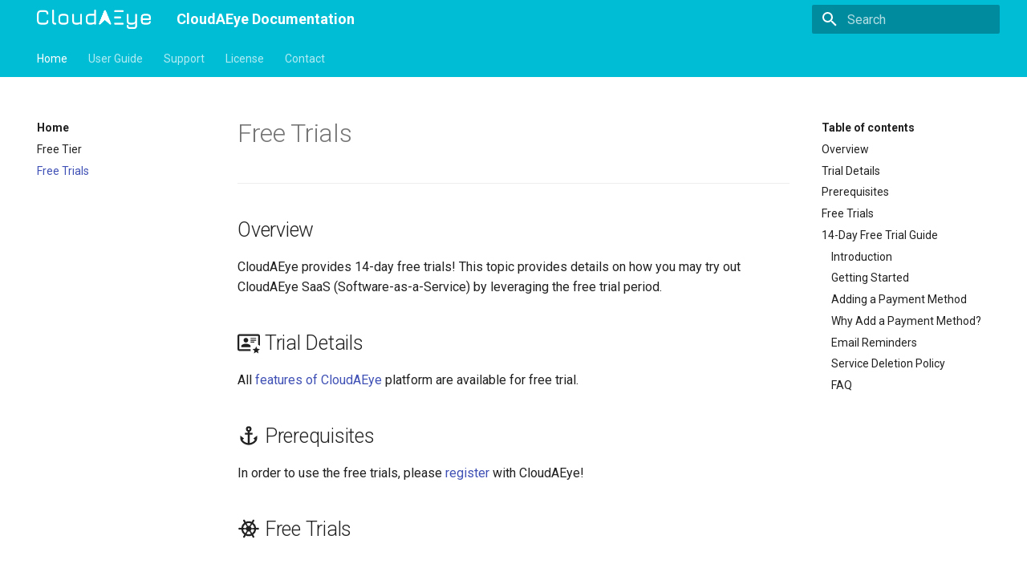

--- FILE ---
content_type: text/html
request_url: https://docs.cloudaeye.com/trials.html
body_size: 12891
content:

<!doctype html>
<html lang="en" class="no-js">
  <head>
    
      <meta charset="utf-8">
      <meta name="viewport" content="width=device-width,initial-scale=1">
      
      
        <meta name="author" content="CloudAEye">
      
      
        <link rel="canonical" href="https://cloudaeye.com/trials.html">
      
      <link rel="icon" href="assets/images/favicon.ico">
      <meta name="generator" content="mkdocs-1.3.1, mkdocs-material-8.3.9">
    
    
      
        <title>Free Trials - CloudAEye Documentation</title>
      
    
    
      <link rel="stylesheet" href="assets/stylesheets/main.1d29e8d0.min.css">
      
        
        <link rel="stylesheet" href="assets/stylesheets/palette.cbb835fc.min.css">
        
          
          
          <meta name="theme-color" content="#00bdd6">
        
      
      
    
    
    
      
        
        
        <link rel="preconnect" href="https://fonts.gstatic.com" crossorigin>
        <link rel="stylesheet" href="https://fonts.googleapis.com/css?family=Roboto:300,300i,400,400i,700,700i%7CRoboto+Mono:400,400i,700,700i&display=fallback">
        <style>:root{--md-text-font:"Roboto";--md-code-font:"Roboto Mono"}</style>
      
    
    
    <script>__md_scope=new URL(".",location),__md_get=(e,_=localStorage,t=__md_scope)=>JSON.parse(_.getItem(t.pathname+"."+e)),__md_set=(e,_,t=localStorage,a=__md_scope)=>{try{t.setItem(a.pathname+"."+e,JSON.stringify(_))}catch(e){}}</script>
    
      
  


  
  


  <script>function gtag(){dataLayer.push(arguments)}window.dataLayer=window.dataLayer||[],gtag("js",new Date),gtag("config","G-2SCG7ZFYJH"),document.addEventListener("DOMContentLoaded",function(){document.forms.search&&document.forms.search.query.addEventListener("blur",function(){this.value&&gtag("event","search",{search_term:this.value})}),"undefined"!=typeof location$&&location$.subscribe(function(e){gtag("config","G-2SCG7ZFYJH",{page_path:e.pathname})})})</script>
  <script async src="https://www.googletagmanager.com/gtag/js?id=G-2SCG7ZFYJH"></script>


    
    
  </head>
  
  
    
    
    
    
    
    <body dir="ltr" data-md-color-scheme="" data-md-color-primary="cyan" data-md-color-accent="">
  
    
    
    <input class="md-toggle" data-md-toggle="drawer" type="checkbox" id="__drawer" autocomplete="off">
    <input class="md-toggle" data-md-toggle="search" type="checkbox" id="__search" autocomplete="off">
    <label class="md-overlay" for="__drawer"></label>
    <div data-md-component="skip">
      
        
        <a href="#free-trials" class="md-skip">
          Skip to content
        </a>
      
    </div>
    <div data-md-component="announce">
      
    </div>
    
    
      

<header class="md-header" data-md-component="header">
  <nav class="md-header__inner md-grid" aria-label="Header">
    <a href="https://www.cloudaeye.com/" title="CloudAEye Documentation" class="md-header__button md-logo" aria-label="CloudAEye Documentation" data-md-component="logo">
      
  <img src="assets/images/logo.png" alt="logo">

    </a>
    <label class="md-header__button md-icon" for="__drawer">
      <svg xmlns="http://www.w3.org/2000/svg" viewBox="0 0 24 24"><path d="M3 6h18v2H3V6m0 5h18v2H3v-2m0 5h18v2H3v-2Z"/></svg>
    </label>
    <div class="md-header__title" data-md-component="header-title">
      <div class="md-header__ellipsis">
        <div class="md-header__topic">
          <span class="md-ellipsis">
            CloudAEye Documentation
          </span>
        </div>
        <div class="md-header__topic" data-md-component="header-topic">
          <span class="md-ellipsis">
            
              Free Trials
            
          </span>
        </div>
      </div>
    </div>
    
    
    
      <label class="md-header__button md-icon" for="__search">
        <svg xmlns="http://www.w3.org/2000/svg" viewBox="0 0 24 24"><path d="M9.5 3A6.5 6.5 0 0 1 16 9.5c0 1.61-.59 3.09-1.56 4.23l.27.27h.79l5 5-1.5 1.5-5-5v-.79l-.27-.27A6.516 6.516 0 0 1 9.5 16 6.5 6.5 0 0 1 3 9.5 6.5 6.5 0 0 1 9.5 3m0 2C7 5 5 7 5 9.5S7 14 9.5 14 14 12 14 9.5 12 5 9.5 5Z"/></svg>
      </label>
      <div class="md-search" data-md-component="search" role="dialog">
  <label class="md-search__overlay" for="__search"></label>
  <div class="md-search__inner" role="search">
    <form class="md-search__form" name="search">
      <input type="text" class="md-search__input" name="query" aria-label="Search" placeholder="Search" autocapitalize="off" autocorrect="off" autocomplete="off" spellcheck="false" data-md-component="search-query" required>
      <label class="md-search__icon md-icon" for="__search">
        <svg xmlns="http://www.w3.org/2000/svg" viewBox="0 0 24 24"><path d="M9.5 3A6.5 6.5 0 0 1 16 9.5c0 1.61-.59 3.09-1.56 4.23l.27.27h.79l5 5-1.5 1.5-5-5v-.79l-.27-.27A6.516 6.516 0 0 1 9.5 16 6.5 6.5 0 0 1 3 9.5 6.5 6.5 0 0 1 9.5 3m0 2C7 5 5 7 5 9.5S7 14 9.5 14 14 12 14 9.5 12 5 9.5 5Z"/></svg>
        <svg xmlns="http://www.w3.org/2000/svg" viewBox="0 0 24 24"><path d="M20 11v2H8l5.5 5.5-1.42 1.42L4.16 12l7.92-7.92L13.5 5.5 8 11h12Z"/></svg>
      </label>
      <nav class="md-search__options" aria-label="Search">
        
          <a href="javascript:void(0)" class="md-search__icon md-icon" aria-label="Share" data-clipboard data-clipboard-text="" data-md-component="search-share" tabindex="-1">
            <svg xmlns="http://www.w3.org/2000/svg" viewBox="0 0 24 24"><path d="M18 16.08c-.76 0-1.44.3-1.96.77L8.91 12.7c.05-.23.09-.46.09-.7 0-.24-.04-.47-.09-.7l7.05-4.11c.54.5 1.25.81 2.04.81a3 3 0 0 0 3-3 3 3 0 0 0-3-3 3 3 0 0 0-3 3c0 .24.04.47.09.7L8.04 9.81C7.5 9.31 6.79 9 6 9a3 3 0 0 0-3 3 3 3 0 0 0 3 3c.79 0 1.5-.31 2.04-.81l7.12 4.15c-.05.21-.08.43-.08.66 0 1.61 1.31 2.91 2.92 2.91 1.61 0 2.92-1.3 2.92-2.91A2.92 2.92 0 0 0 18 16.08Z"/></svg>
          </a>
        
        <button type="reset" class="md-search__icon md-icon" aria-label="Clear" tabindex="-1">
          <svg xmlns="http://www.w3.org/2000/svg" viewBox="0 0 24 24"><path d="M19 6.41 17.59 5 12 10.59 6.41 5 5 6.41 10.59 12 5 17.59 6.41 19 12 13.41 17.59 19 19 17.59 13.41 12 19 6.41Z"/></svg>
        </button>
      </nav>
      
        <div class="md-search__suggest" data-md-component="search-suggest"></div>
      
    </form>
    <div class="md-search__output">
      <div class="md-search__scrollwrap" data-md-scrollfix>
        <div class="md-search-result" data-md-component="search-result">
          <div class="md-search-result__meta">
            Initializing search
          </div>
          <ol class="md-search-result__list"></ol>
        </div>
      </div>
    </div>
  </div>
</div>
    
    
  </nav>
  
</header>
    
    <div class="md-container" data-md-component="container">
      
      
        
          
            
<nav class="md-tabs" aria-label="Tabs" data-md-component="tabs">
  <div class="md-tabs__inner md-grid">
    <ul class="md-tabs__list">
      
        
  
  
    
  


  
  
  
    <li class="md-tabs__item">
      <a href="index.html" class="md-tabs__link md-tabs__link--active">
        Home
      </a>
    </li>
  

      
        
  
  


  
  
  
    

  
  
  
    <li class="md-tabs__item">
      <a href="user-guide/tasks/register.html" class="md-tabs__link">
        User Guide
      </a>
    </li>
  

  

      
        
  
  


  <li class="md-tabs__item">
    <a href="other/support.html" class="md-tabs__link">
      Support
    </a>
  </li>

      
        
  
  


  <li class="md-tabs__item">
    <a href="other/license.html" class="md-tabs__link">
      License
    </a>
  </li>

      
        
  
  


  <li class="md-tabs__item">
    <a href="other/contact.html" class="md-tabs__link">
      Contact
    </a>
  </li>

      
    </ul>
  </div>
</nav>
          
        
      
      <main class="md-main" data-md-component="main">
        <div class="md-main__inner md-grid">
          
            
              
              <div class="md-sidebar md-sidebar--primary" data-md-component="sidebar" data-md-type="navigation" >
                <div class="md-sidebar__scrollwrap">
                  <div class="md-sidebar__inner">
                    

  


<nav class="md-nav md-nav--primary md-nav--lifted" aria-label="Navigation" data-md-level="0">
  <label class="md-nav__title" for="__drawer">
    <a href="https://www.cloudaeye.com/" title="CloudAEye Documentation" class="md-nav__button md-logo" aria-label="CloudAEye Documentation" data-md-component="logo">
      
  <img src="assets/images/logo.png" alt="logo">

    </a>
    CloudAEye Documentation
  </label>
  
  <ul class="md-nav__list" data-md-scrollfix>
    
      
      
      

  
  
    
  
  
    
    <li class="md-nav__item md-nav__item--active md-nav__item--nested">
      
      
        <input class="md-nav__toggle md-toggle" data-md-toggle="__nav_1" type="checkbox" id="__nav_1" checked>
      
      
      
        
          
            
          
        
          
        
          
        
      
      
        
        
        <div class="md-nav__link md-nav__link--index ">
          <a href="index.html">Home</a>
          
            <label for="__nav_1">
              <span class="md-nav__icon md-icon"></span>
            </label>
          
        </div>
      
      <nav class="md-nav" aria-label="Home" data-md-level="1">
        <label class="md-nav__title" for="__nav_1">
          <span class="md-nav__icon md-icon"></span>
          Home
        </label>
        <ul class="md-nav__list" data-md-scrollfix>
          
            
          
            
              
  
  
  
    <li class="md-nav__item">
      <a href="free-tier.html" class="md-nav__link">
        Free Tier
      </a>
    </li>
  

            
          
            
              
  
  
    
  
  
    <li class="md-nav__item md-nav__item--active">
      
      <input class="md-nav__toggle md-toggle" data-md-toggle="toc" type="checkbox" id="__toc">
      
      
        
      
      
        <label class="md-nav__link md-nav__link--active" for="__toc">
          Free Trials
          <span class="md-nav__icon md-icon"></span>
        </label>
      
      <a href="trials.html" class="md-nav__link md-nav__link--active">
        Free Trials
      </a>
      
        

<nav class="md-nav md-nav--secondary" aria-label="Table of contents">
  
  
  
    
  
  
    <label class="md-nav__title" for="__toc">
      <span class="md-nav__icon md-icon"></span>
      Table of contents
    </label>
    <ul class="md-nav__list" data-md-component="toc" data-md-scrollfix>
      
        <li class="md-nav__item">
  <a href="#overview" class="md-nav__link">
    Overview
  </a>
  
</li>
      
        <li class="md-nav__item">
  <a href="#trial-details" class="md-nav__link">
     Trial Details
  </a>
  
</li>
      
        <li class="md-nav__item">
  <a href="#prerequisites" class="md-nav__link">
     Prerequisites
  </a>
  
</li>
      
        <li class="md-nav__item">
  <a href="#free-trials_1" class="md-nav__link">
     Free Trials
  </a>
  
</li>
      
        <li class="md-nav__item">
  <a href="#14-day-free-trial-guide" class="md-nav__link">
    14-Day Free Trial Guide
  </a>
  
    <nav class="md-nav" aria-label="14-Day Free Trial Guide">
      <ul class="md-nav__list">
        
          <li class="md-nav__item">
  <a href="#introduction" class="md-nav__link">
    Introduction
  </a>
  
</li>
        
          <li class="md-nav__item">
  <a href="#getting-started" class="md-nav__link">
    Getting Started
  </a>
  
</li>
        
          <li class="md-nav__item">
  <a href="#adding-a-payment-method" class="md-nav__link">
    Adding a Payment Method
  </a>
  
</li>
        
          <li class="md-nav__item">
  <a href="#why-add-a-payment-method" class="md-nav__link">
    Why Add a Payment Method?
  </a>
  
</li>
        
          <li class="md-nav__item">
  <a href="#email-reminders" class="md-nav__link">
    Email Reminders
  </a>
  
</li>
        
          <li class="md-nav__item">
  <a href="#service-deletion-policy" class="md-nav__link">
    Service Deletion Policy
  </a>
  
</li>
        
          <li class="md-nav__item">
  <a href="#faq" class="md-nav__link">
    FAQ
  </a>
  
</li>
        
      </ul>
    </nav>
  
</li>
      
    </ul>
  
</nav>
      
    </li>
  

            
          
        </ul>
      </nav>
    </li>
  

    
      
      
      

  
  
  
    
    <li class="md-nav__item md-nav__item--nested">
      
      
        <input class="md-nav__toggle md-toggle" data-md-toggle="__nav_2" type="checkbox" id="__nav_2" >
      
      
      
        
          
        
          
        
          
        
          
        
          
        
          
        
      
      
        <label class="md-nav__link" for="__nav_2">
          User Guide
          <span class="md-nav__icon md-icon"></span>
        </label>
      
      <nav class="md-nav" aria-label="User Guide" data-md-level="1">
        <label class="md-nav__title" for="__nav_2">
          <span class="md-nav__icon md-icon"></span>
          User Guide
        </label>
        <ul class="md-nav__list" data-md-scrollfix>
          
            
              
  
  
  
    
      
    
    <li class="md-nav__item md-nav__item--section md-nav__item--nested">
      
      
        <input class="md-nav__toggle md-toggle" data-md-toggle="__nav_2_1" type="checkbox" id="__nav_2_1" >
      
      
      
        
          
        
          
        
          
        
      
      
        <label class="md-nav__link" for="__nav_2_1">
          Tasks
          <span class="md-nav__icon md-icon"></span>
        </label>
      
      <nav class="md-nav" aria-label="Tasks" data-md-level="2">
        <label class="md-nav__title" for="__nav_2_1">
          <span class="md-nav__icon md-icon"></span>
          Tasks
        </label>
        <ul class="md-nav__list" data-md-scrollfix>
          
            
              
  
  
  
    <li class="md-nav__item">
      <a href="user-guide/tasks/register.html" class="md-nav__link">
        Register
      </a>
    </li>
  

            
          
            
              
  
  
  
    <li class="md-nav__item">
      <a href="user-guide/tasks/profile.html" class="md-nav__link">
        User Profile
      </a>
    </li>
  

            
          
            
              
  
  
  
    <li class="md-nav__item">
      <a href="user-guide/tasks/user-management.html" class="md-nav__link">
        User Management
      </a>
    </li>
  

            
          
        </ul>
      </nav>
    </li>
  

            
          
            
              
  
  
  
    <li class="md-nav__item">
      <a href="user-guide/trust-center.html" class="md-nav__link">
        Trust Center
      </a>
    </li>
  

            
          
            
              
  
  
  
    
      
    
    <li class="md-nav__item md-nav__item--section md-nav__item--nested">
      
      
        <input class="md-nav__toggle md-toggle" data-md-toggle="__nav_2_3" type="checkbox" id="__nav_2_3" >
      
      
      
        
          
        
          
        
          
        
          
        
          
        
          
        
          
        
          
        
          
        
          
        
          
        
          
        
          
        
          
        
          
        
          
        
      
      
        <label class="md-nav__link" for="__nav_2_3">
          Code Review
          <span class="md-nav__icon md-icon"></span>
        </label>
      
      <nav class="md-nav" aria-label="Code Review" data-md-level="2">
        <label class="md-nav__title" for="__nav_2_3">
          <span class="md-nav__icon md-icon"></span>
          Code Review
        </label>
        <ul class="md-nav__list" data-md-scrollfix>
          
            
              
  
  
  
    <li class="md-nav__item">
      <a href="user-guide/code-review-getting-started.html" class="md-nav__link">
        Getting Started
      </a>
    </li>
  

            
          
            
              
  
  
  
    <li class="md-nav__item">
      <a href="user-guide/code-review/describe-pr.html" class="md-nav__link">
        Describe PR
      </a>
    </li>
  

            
          
            
              
  
  
  
    <li class="md-nav__item">
      <a href="user-guide/code-review/review-code.html" class="md-nav__link">
        Review Code
      </a>
    </li>
  

            
          
            
              
  
  
  
    <li class="md-nav__item">
      <a href="user-guide/code-review/auto-pr-review.html" class="md-nav__link">
        Automated PR Review
      </a>
    </li>
  

            
          
            
              
  
  
  
    <li class="md-nav__item">
      <a href="user-guide/code-review/implement.html" class="md-nav__link">
        Implement
      </a>
    </li>
  

            
          
            
              
  
  
  
    <li class="md-nav__item">
      <a href="user-guide/code-review/create-issue.html" class="md-nav__link">
        Create Tracking Issues
      </a>
    </li>
  

            
          
            
              
  
  
  
    <li class="md-nav__item">
      <a href="user-guide/code-review/add-commit-message.html" class="md-nav__link">
        Describe Commits
      </a>
    </li>
  

            
          
            
              
  
  
  
    <li class="md-nav__item">
      <a href="user-guide/code-review/unit-test.html" class="md-nav__link">
        Generate Unit Tests
      </a>
    </li>
  

            
          
            
              
  
  
  
    <li class="md-nav__item">
      <a href="user-guide/code-review/generate-documentation.html" class="md-nav__link">
        Generate Code Documentation
      </a>
    </li>
  

            
          
            
              
  
  
  
    <li class="md-nav__item">
      <a href="user-guide/code-review/q-a.html" class="md-nav__link">
        Q&A
      </a>
    </li>
  

            
          
            
              
  
  
  
    <li class="md-nav__item">
      <a href="user-guide/code-review/explain.html" class="md-nav__link">
        Explain
      </a>
    </li>
  

            
          
            
              
  
  
  
    <li class="md-nav__item">
      <a href="user-guide/code-review/activities.html" class="md-nav__link">
        Dashboard
      </a>
    </li>
  

            
          
            
              
  
  
  
    
    <li class="md-nav__item md-nav__item--nested">
      
      
        <input class="md-nav__toggle md-toggle" data-md-toggle="__nav_2_3_13" type="checkbox" id="__nav_2_3_13" >
      
      
      
        
          
        
      
      
        <label class="md-nav__link" for="__nav_2_3_13">
          Tools
          <span class="md-nav__icon md-icon"></span>
        </label>
      
      <nav class="md-nav" aria-label="Tools" data-md-level="3">
        <label class="md-nav__title" for="__nav_2_3_13">
          <span class="md-nav__icon md-icon"></span>
          Tools
        </label>
        <ul class="md-nav__list" data-md-scrollfix>
          
            
              
  
  
  
    
    <li class="md-nav__item md-nav__item--nested">
      
      
        <input class="md-nav__toggle md-toggle" data-md-toggle="__nav_2_3_13_1" type="checkbox" id="__nav_2_3_13_1" >
      
      
      
        
          
        
          
        
          
        
          
        
          
        
          
        
          
        
          
        
          
        
          
        
          
        
          
        
          
        
          
        
          
        
      
      
        <label class="md-nav__link" for="__nav_2_3_13_1">
          Linters
          <span class="md-nav__icon md-icon"></span>
        </label>
      
      <nav class="md-nav" aria-label="Linters" data-md-level="4">
        <label class="md-nav__title" for="__nav_2_3_13_1">
          <span class="md-nav__icon md-icon"></span>
          Linters
        </label>
        <ul class="md-nav__list" data-md-scrollfix>
          
            
              
  
  
  
    <li class="md-nav__item">
      <a href="user-guide/code-review/linters/overview.html" class="md-nav__link">
        Overview
      </a>
    </li>
  

            
          
            
              
  
  
  
    <li class="md-nav__item">
      <a href="user-guide/code-review/linters/actionlint.html" class="md-nav__link">
        actionlint
      </a>
    </li>
  

            
          
            
              
  
  
  
    <li class="md-nav__item">
      <a href="user-guide/code-review/linters/biome.html" class="md-nav__link">
        Biome
      </a>
    </li>
  

            
          
            
              
  
  
  
    <li class="md-nav__item">
      <a href="user-guide/code-review/linters/checkstyle.html" class="md-nav__link">
        Checkstyle
      </a>
    </li>
  

            
          
            
              
  
  
  
    <li class="md-nav__item">
      <a href="user-guide/code-review/linters/detekt.html" class="md-nav__link">
        detekt
      </a>
    </li>
  

            
          
            
              
  
  
  
    <li class="md-nav__item">
      <a href="user-guide/code-review/linters/eslint.html" class="md-nav__link">
        ESLint
      </a>
    </li>
  

            
          
            
              
  
  
  
    <li class="md-nav__item">
      <a href="user-guide/code-review/linters/flake8.html" class="md-nav__link">
        Flake8
      </a>
    </li>
  

            
          
            
              
  
  
  
    <li class="md-nav__item">
      <a href="user-guide/code-review/linters/golangci-lint.html" class="md-nav__link">
        GolangCI-Lint
      </a>
    </li>
  

            
          
            
              
  
  
  
    <li class="md-nav__item">
      <a href="user-guide/code-review/linters/hadolint.html" class="md-nav__link">
        Hadolint
      </a>
    </li>
  

            
          
            
              
  
  
  
    <li class="md-nav__item">
      <a href="user-guide/code-review/linters/ktlint.html" class="md-nav__link">
        ktlint
      </a>
    </li>
  

            
          
            
              
  
  
  
    <li class="md-nav__item">
      <a href="user-guide/code-review/linters/markdownlint.html" class="md-nav__link">
        markdownlint
      </a>
    </li>
  

            
          
            
              
  
  
  
    <li class="md-nav__item">
      <a href="user-guide/code-review/linters/pylint.html" class="md-nav__link">
        Pylint
      </a>
    </li>
  

            
          
            
              
  
  
  
    <li class="md-nav__item">
      <a href="user-guide/code-review/linters/ruff.html" class="md-nav__link">
        Ruff
      </a>
    </li>
  

            
          
            
              
  
  
  
    <li class="md-nav__item">
      <a href="user-guide/code-review/linters/shellcheck.html" class="md-nav__link">
        Shellcheck
      </a>
    </li>
  

            
          
            
              
  
  
  
    <li class="md-nav__item">
      <a href="user-guide/code-review/linters/yamllint.html" class="md-nav__link">
        yamllint
      </a>
    </li>
  

            
          
        </ul>
      </nav>
    </li>
  

            
          
        </ul>
      </nav>
    </li>
  

            
          
            
              
  
  
  
    
    <li class="md-nav__item md-nav__item--nested">
      
      
        <input class="md-nav__toggle md-toggle" data-md-toggle="__nav_2_3_14" type="checkbox" id="__nav_2_3_14" >
      
      
      
        
          
        
          
        
          
        
          
        
          
        
      
      
        <label class="md-nav__link" for="__nav_2_3_14">
          Context & Learning
          <span class="md-nav__icon md-icon"></span>
        </label>
      
      <nav class="md-nav" aria-label="Context & Learning" data-md-level="3">
        <label class="md-nav__title" for="__nav_2_3_14">
          <span class="md-nav__icon md-icon"></span>
          Context & Learning
        </label>
        <ul class="md-nav__list" data-md-scrollfix>
          
            
              
  
  
  
    <li class="md-nav__item">
      <a href="user-guide/code-review/codebase-context.html" class="md-nav__link">
        Codebase Context
      </a>
    </li>
  

            
          
            
              
  
  
  
    <li class="md-nav__item">
      <a href="user-guide/code-review/rules.html" class="md-nav__link">
        Custom Rules
      </a>
    </li>
  

            
          
            
              
  
  
  
    <li class="md-nav__item">
      <a href="user-guide/code-review/learning.html" class="md-nav__link">
        Learning
      </a>
    </li>
  

            
          
            
              
  
  
  
    <li class="md-nav__item">
      <a href="user-guide/code-review/tech-stack.html" class="md-nav__link">
        Tech Stack
      </a>
    </li>
  

            
          
            
              
  
  
  
    <li class="md-nav__item">
      <a href="user-guide/code-review/feedback.html" class="md-nav__link">
        User Feedback
      </a>
    </li>
  

            
          
        </ul>
      </nav>
    </li>
  

            
          
            
              
  
  
  
    
    <li class="md-nav__item md-nav__item--nested">
      
      
        <input class="md-nav__toggle md-toggle" data-md-toggle="__nav_2_3_15" type="checkbox" id="__nav_2_3_15" >
      
      
      
        
          
        
          
        
          
        
          
        
      
      
        <label class="md-nav__link" for="__nav_2_3_15">
          Settings
          <span class="md-nav__icon md-icon"></span>
        </label>
      
      <nav class="md-nav" aria-label="Settings" data-md-level="3">
        <label class="md-nav__title" for="__nav_2_3_15">
          <span class="md-nav__icon md-icon"></span>
          Settings
        </label>
        <ul class="md-nav__list" data-md-scrollfix>
          
            
              
  
  
  
    <li class="md-nav__item">
      <a href="user-guide/code-review/settings/llm.html" class="md-nav__link">
        LLM
      </a>
    </li>
  

            
          
            
              
  
  
  
    <li class="md-nav__item">
      <a href="user-guide/code-review/settings/code-review.html" class="md-nav__link">
        Code Review
      </a>
    </li>
  

            
          
            
              
  
  
  
    <li class="md-nav__item">
      <a href="user-guide/code-review/settings/unit-tests.html" class="md-nav__link">
        Unit Tests
      </a>
    </li>
  

            
          
            
              
  
  
  
    <li class="md-nav__item">
      <a href="user-guide/code-review/settings/api-keys.html" class="md-nav__link">
        API Keys
      </a>
    </li>
  

            
          
        </ul>
      </nav>
    </li>
  

            
          
            
              
  
  
  
    
    <li class="md-nav__item md-nav__item--nested">
      
      
        <input class="md-nav__toggle md-toggle" data-md-toggle="__nav_2_3_16" type="checkbox" id="__nav_2_3_16" >
      
      
      
        
          
        
          
        
          
        
          
        
          
        
      
      
        <label class="md-nav__link" for="__nav_2_3_16">
          Integrations
          <span class="md-nav__icon md-icon"></span>
        </label>
      
      <nav class="md-nav" aria-label="Integrations" data-md-level="3">
        <label class="md-nav__title" for="__nav_2_3_16">
          <span class="md-nav__icon md-icon"></span>
          Integrations
        </label>
        <ul class="md-nav__list" data-md-scrollfix>
          
            
              
  
  
  
    
    <li class="md-nav__item md-nav__item--nested">
      
      
        <input class="md-nav__toggle md-toggle" data-md-toggle="__nav_2_3_16_1" type="checkbox" id="__nav_2_3_16_1" >
      
      
      
        
          
        
          
        
          
        
      
      
        <label class="md-nav__link" for="__nav_2_3_16_1">
          GitHub
          <span class="md-nav__icon md-icon"></span>
        </label>
      
      <nav class="md-nav" aria-label="GitHub" data-md-level="4">
        <label class="md-nav__title" for="__nav_2_3_16_1">
          <span class="md-nav__icon md-icon"></span>
          GitHub
        </label>
        <ul class="md-nav__list" data-md-scrollfix>
          
            
              
  
  
  
    <li class="md-nav__item">
      <a href="user-guide/code-review/configure.html" class="md-nav__link">
        Configure
      </a>
    </li>
  

            
          
            
              
  
  
  
    <li class="md-nav__item">
      <a href="user-guide/code-review/github-app.html" class="md-nav__link">
        GitHub App
      </a>
    </li>
  

            
          
            
              
  
  
  
    <li class="md-nav__item">
      <a href="user-guide/code-review/github-repo.html" class="md-nav__link">
        GitHub Repository
      </a>
    </li>
  

            
          
        </ul>
      </nav>
    </li>
  

            
          
            
              
  
  
  
    <li class="md-nav__item">
      <a href="user-guide/code-review/gitlab/configure.html" class="md-nav__link">
        GitLab
      </a>
    </li>
  

            
          
            
              
  
  
  
    <li class="md-nav__item">
      <a href="user-guide/code-review/bitbucket/configure.html" class="md-nav__link">
        Bitbucket
      </a>
    </li>
  

            
          
            
              
  
  
  
    
    <li class="md-nav__item md-nav__item--nested">
      
      
        <input class="md-nav__toggle md-toggle" data-md-toggle="__nav_2_3_16_4" type="checkbox" id="__nav_2_3_16_4" >
      
      
      
        
          
        
          
        
          
        
          
        
          
        
      
      
        <label class="md-nav__link" for="__nav_2_3_16_4">
          VS Code
          <span class="md-nav__icon md-icon"></span>
        </label>
      
      <nav class="md-nav" aria-label="VS Code" data-md-level="4">
        <label class="md-nav__title" for="__nav_2_3_16_4">
          <span class="md-nav__icon md-icon"></span>
          VS Code
        </label>
        <ul class="md-nav__list" data-md-scrollfix>
          
            
              
  
  
  
    <li class="md-nav__item">
      <a href="user-guide/vs-code-getting-started.html" class="md-nav__link">
        Getting Started
      </a>
    </li>
  

            
          
            
              
  
  
  
    
    <li class="md-nav__item md-nav__item--nested">
      
      
        <input class="md-nav__toggle md-toggle" data-md-toggle="__nav_2_3_16_4_2" type="checkbox" id="__nav_2_3_16_4_2" >
      
      
      
        
          
        
      
      
        <label class="md-nav__link" for="__nav_2_3_16_4_2">
          Setup
          <span class="md-nav__icon md-icon"></span>
        </label>
      
      <nav class="md-nav" aria-label="Setup" data-md-level="5">
        <label class="md-nav__title" for="__nav_2_3_16_4_2">
          <span class="md-nav__icon md-icon"></span>
          Setup
        </label>
        <ul class="md-nav__list" data-md-scrollfix>
          
            
              
  
  
  
    <li class="md-nav__item">
      <a href="user-guide/code-review/vs-code/setup.html" class="md-nav__link">
        Extension
      </a>
    </li>
  

            
          
        </ul>
      </nav>
    </li>
  

            
          
            
              
  
  
  
    <li class="md-nav__item">
      <a href="user-guide/code-review/vs-code/review-code.html" class="md-nav__link">
        Review Code
      </a>
    </li>
  

            
          
            
              
  
  
  
    <li class="md-nav__item">
      <a href="user-guide/code-review/vs-code/generate-test.html" class="md-nav__link">
        Generate Unit Tests
      </a>
    </li>
  

            
          
            
              
  
  
  
    <li class="md-nav__item">
      <a href="user-guide/code-review/vs-code/generate-docs.html" class="md-nav__link">
        Generate Code Documentation
      </a>
    </li>
  

            
          
        </ul>
      </nav>
    </li>
  

            
          
            
              
  
  
  
    <li class="md-nav__item">
      <a href="user-guide/code-review/jira/configure.html" class="md-nav__link">
        Jira
      </a>
    </li>
  

            
          
        </ul>
      </nav>
    </li>
  

            
          
        </ul>
      </nav>
    </li>
  

            
          
            
              
  
  
  
    
      
    
    <li class="md-nav__item md-nav__item--section md-nav__item--nested">
      
      
        <input class="md-nav__toggle md-toggle" data-md-toggle="__nav_2_4" type="checkbox" id="__nav_2_4" >
      
      
      
        
          
        
          
        
          
        
          
        
          
        
      
      
        <label class="md-nav__link" for="__nav_2_4">
          Test Failure Analysis
          <span class="md-nav__icon md-icon"></span>
        </label>
      
      <nav class="md-nav" aria-label="Test Failure Analysis" data-md-level="2">
        <label class="md-nav__title" for="__nav_2_4">
          <span class="md-nav__icon md-icon"></span>
          Test Failure Analysis
        </label>
        <ul class="md-nav__list" data-md-scrollfix>
          
            
              
  
  
  
    <li class="md-nav__item">
      <a href="user-guide/test-rca-getting-started.html" class="md-nav__link">
        Getting Started
      </a>
    </li>
  

            
          
            
              
  
  
  
    
    <li class="md-nav__item md-nav__item--nested">
      
      
        <input class="md-nav__toggle md-toggle" data-md-toggle="__nav_2_4_2" type="checkbox" id="__nav_2_4_2" >
      
      
      
        
          
        
          
        
          
        
          
        
      
      
        <label class="md-nav__link" for="__nav_2_4_2">
          Setup
          <span class="md-nav__icon md-icon"></span>
        </label>
      
      <nav class="md-nav" aria-label="Setup" data-md-level="3">
        <label class="md-nav__title" for="__nav_2_4_2">
          <span class="md-nav__icon md-icon"></span>
          Setup
        </label>
        <ul class="md-nav__list" data-md-scrollfix>
          
            
              
  
  
  
    <li class="md-nav__item">
      <a href="user-guide/test-rca/github.html" class="md-nav__link">
        GitHub
      </a>
    </li>
  

            
          
            
              
  
  
  
    <li class="md-nav__item">
      <a href="user-guide/test-rca/github-app.html" class="md-nav__link">
        GitHub App
      </a>
    </li>
  

            
          
            
              
  
  
  
    <li class="md-nav__item">
      <a href="user-guide/test-rca/github-actions.html" class="md-nav__link">
        GitHub Actions
      </a>
    </li>
  

            
          
            
              
  
  
  
    <li class="md-nav__item">
      <a href="user-guide/test-rca/jenkins.html" class="md-nav__link">
        Jenkins
      </a>
    </li>
  

            
          
        </ul>
      </nav>
    </li>
  

            
          
            
              
  
  
  
    <li class="md-nav__item">
      <a href="user-guide/test-rca/view-test-failure-analysis.html" class="md-nav__link">
        View Test Failure Analysis
      </a>
    </li>
  

            
          
            
              
  
  
  
    <li class="md-nav__item">
      <a href="user-guide/test-rca/flaky-tests.html" class="md-nav__link">
        Flaky Tests
      </a>
    </li>
  

            
          
            
              
  
  
  
    <li class="md-nav__item">
      <a href="user-guide/test-rca/triaging-tests.html" class="md-nav__link">
        Triaging Tests
      </a>
    </li>
  

            
          
        </ul>
      </nav>
    </li>
  

            
          
            
              
  
  
  
    <li class="md-nav__item">
      <a href="user-guide/security.html" class="md-nav__link">
        Security
      </a>
    </li>
  

            
          
            
              
  
  
  
    
      
    
    <li class="md-nav__item md-nav__item--section md-nav__item--nested">
      
      
        <input class="md-nav__toggle md-toggle" data-md-toggle="__nav_2_6" type="checkbox" id="__nav_2_6" >
      
      
      
        
          
        
          
        
      
      
        <label class="md-nav__link" for="__nav_2_6">
          Policies
          <span class="md-nav__icon md-icon"></span>
        </label>
      
      <nav class="md-nav" aria-label="Policies" data-md-level="2">
        <label class="md-nav__title" for="__nav_2_6">
          <span class="md-nav__icon md-icon"></span>
          Policies
        </label>
        <ul class="md-nav__list" data-md-scrollfix>
          
            
              
  
  
  
    <li class="md-nav__item">
      <a href="policies/data-privacy-and-protection.html" class="md-nav__link">
        Data Privacy and Protection
      </a>
    </li>
  

            
          
            
              
  
  
  
    <li class="md-nav__item">
      <a href="policies/information-security.html" class="md-nav__link">
        Information Security
      </a>
    </li>
  

            
          
        </ul>
      </nav>
    </li>
  

            
          
        </ul>
      </nav>
    </li>
  

    
      
      
      

  
  
  
    <li class="md-nav__item">
      <a href="other/support.html" class="md-nav__link">
        Support
      </a>
    </li>
  

    
      
      
      

  
  
  
    <li class="md-nav__item">
      <a href="other/license.html" class="md-nav__link">
        License
      </a>
    </li>
  

    
      
      
      

  
  
  
    <li class="md-nav__item">
      <a href="other/contact.html" class="md-nav__link">
        Contact
      </a>
    </li>
  

    
  </ul>
</nav>
                  </div>
                </div>
              </div>
            
            
              
              <div class="md-sidebar md-sidebar--secondary" data-md-component="sidebar" data-md-type="toc" >
                <div class="md-sidebar__scrollwrap">
                  <div class="md-sidebar__inner">
                    

<nav class="md-nav md-nav--secondary" aria-label="Table of contents">
  
  
  
    
  
  
    <label class="md-nav__title" for="__toc">
      <span class="md-nav__icon md-icon"></span>
      Table of contents
    </label>
    <ul class="md-nav__list" data-md-component="toc" data-md-scrollfix>
      
        <li class="md-nav__item">
  <a href="#overview" class="md-nav__link">
    Overview
  </a>
  
</li>
      
        <li class="md-nav__item">
  <a href="#trial-details" class="md-nav__link">
     Trial Details
  </a>
  
</li>
      
        <li class="md-nav__item">
  <a href="#prerequisites" class="md-nav__link">
     Prerequisites
  </a>
  
</li>
      
        <li class="md-nav__item">
  <a href="#free-trials_1" class="md-nav__link">
     Free Trials
  </a>
  
</li>
      
        <li class="md-nav__item">
  <a href="#14-day-free-trial-guide" class="md-nav__link">
    14-Day Free Trial Guide
  </a>
  
    <nav class="md-nav" aria-label="14-Day Free Trial Guide">
      <ul class="md-nav__list">
        
          <li class="md-nav__item">
  <a href="#introduction" class="md-nav__link">
    Introduction
  </a>
  
</li>
        
          <li class="md-nav__item">
  <a href="#getting-started" class="md-nav__link">
    Getting Started
  </a>
  
</li>
        
          <li class="md-nav__item">
  <a href="#adding-a-payment-method" class="md-nav__link">
    Adding a Payment Method
  </a>
  
</li>
        
          <li class="md-nav__item">
  <a href="#why-add-a-payment-method" class="md-nav__link">
    Why Add a Payment Method?
  </a>
  
</li>
        
          <li class="md-nav__item">
  <a href="#email-reminders" class="md-nav__link">
    Email Reminders
  </a>
  
</li>
        
          <li class="md-nav__item">
  <a href="#service-deletion-policy" class="md-nav__link">
    Service Deletion Policy
  </a>
  
</li>
        
          <li class="md-nav__item">
  <a href="#faq" class="md-nav__link">
    FAQ
  </a>
  
</li>
        
      </ul>
    </nav>
  
</li>
      
    </ul>
  
</nav>
                  </div>
                </div>
              </div>
            
          
          <div class="md-content" data-md-component="content">
            <article class="md-content__inner md-typeset">
              
                


<h1 id="free-trials">Free Trials<a class="headerlink" href="#free-trials" title="Permanent link">&para;</a></h1>
<hr />
<h2 id="overview">Overview<a class="headerlink" href="#overview" title="Permanent link">&para;</a></h2>
<p>CloudAEye provides 14-day free trials! This topic provides details on how you may try out CloudAEye SaaS (Software-as-a-Service) by leveraging the free trial period. </p>
<h2 id="trial-details"><span class="twemoji"><svg xmlns="http://www.w3.org/2000/svg" viewBox="0 0 24 24"><path d="m20 22.09 2.45 1.49-.65-2.81 2.2-1.88-2.89-.25L20 16l-1.13 2.64-2.87.25 2.18 1.88-.68 2.81 2.5-1.49M14.08 21H2a2.074 2.074 0 0 1-2-2V5c.04-1.09.91-1.96 2-2h20c1.09.04 1.96.91 2 2v10.53c-.58-.53-1.25-.92-2-1.19V5H2v14h12.08c-.05.33-.08.66-.08 1 0 .34.03.68.08 1M14 17H4v-1.25c0-1.66 3.34-2.5 5-2.5 1.66 0 5 .84 5 2.5V17m0-6h4v1h-4v-1M9 7C7.63 7 6.5 8.13 6.5 9.5S7.63 12 9 12s2.5-1.13 2.5-2.5S10.37 7 9 7m5 2h6v1h-6V9m0-2h6v1h-6V7Z"/></svg></span> Trial Details<a class="headerlink" href="#trial-details" title="Permanent link">&para;</a></h2>
<p>All <a href="index.html#what-is-cloudaeye">features of CloudAEye</a> platform are available for free trial. </p>
<!--
### Kosal - Root Cause Analysis 

The following featuers are available in our free trails from Root Cause Analysis service. 

| Service Name         | Details                                                                                                    |
|----------------------|------------------------------------------------------------------------------------------------------------|
| Root Cause Analysis  | Automated root cause analysis of 10GB of logs, 10M count of metrics, and 10M count of trace spans.         | 
| RCA Assistant        | 3 users; up to 500 questions                                                                               | 
| Notifications        | 5 channels - Slack, SNS, Webhook, Email and SMS. 30 emails and 30 SMS notifications                        |
| User Management      | Up to 3 team members; manage tenant and service level access                                               |

### Spotlite - Log Management 

The following features and services are available in our free trials from the Log Management product suite. This provides you access to AI-powered services that addresses your pain ponts in log management. 

| Service Name         | Details                                                                                                    |
|----------------------|------------------------------------------------------------------------------------------------------------|
| Logs                 | 1 small service; 1 GB new log ingestion per day; 3-day retention; parse logs with sophisticated rules; view logs with dashboard |
| Logs Analyzer        | 1 service that analyzes your logs automatically for anomaly detection, insights and patterns               |
| Log Assistant        | 3 users; up to 500 questions                                                                               | 
| Notifications        | 5 channels - Slack, SNS, Webhook, Email and SMS. 30 emails and 30 SMS notifications                        |
| User Management      | Up to 3 team members; manage tenant and service level access                                               |
| AWS Services         | Collect logs and metrics from supported AWS services                                                       |
-->

<h2 id="prerequisites"><span class="twemoji"><svg xmlns="http://www.w3.org/2000/svg" viewBox="0 0 24 24"><path d="M12 2a3 3 0 0 0-3 3 3 3 0 0 0 2 2.83V9H8v2h3v8.92c-.74-.13-1.5-.34-2.21-.65-.74-.32-1.39-.71-1.97-1.18-.58-.47-1.04-.98-1.38-1.54L7 15l-4-3v3c0 .97.27 1.88.82 2.72A8.23 8.23 0 0 0 6 19.95c.87.64 1.84 1.14 2.88 1.5 1.05.36 2.09.55 3.12.55 1.03 0 2.07-.2 3.12-.56 1.04-.36 2.01-.86 2.88-1.49.92-.64 1.63-1.38 2.18-2.23.55-.84.82-1.75.82-2.72v-3l-4 3 1.56 1.55c-.34.56-.8 1.07-1.38 1.54-.58.47-1.23.86-1.97 1.18-.71.31-1.47.52-2.21.65V11h3V9h-3V7.82A3 3 0 0 0 15 5a3 3 0 0 0-3-3m0 2a1 1 0 0 1 1 1 1 1 0 0 1-1 1 1 1 0 0 1-1-1 1 1 0 0 1 1-1Z"/></svg></span> Prerequisites<a class="headerlink" href="#prerequisites" title="Permanent link">&para;</a></h2>
<p>In order to use the free trials, please <a href="user-guide/tasks/register.html">register</a> with CloudAEye! </p>
<h2 id="free-trials_1"><span class="twemoji"><svg xmlns="http://www.w3.org/2000/svg" viewBox="0 0 24 24"><path d="m2 11 2.05.1a7.96 7.96 0 0 1 3.2-5.54L6.13 3.84c-.27-.48-.13-1.09.37-1.37.5-.27 1.09-.11 1.37.37l.93 1.82a8.102 8.102 0 0 1 6.4 0l.93-1.82c.28-.48.87-.64 1.37-.37.5.28.64.89.37 1.37l-1.12 1.72a7.96 7.96 0 0 1 3.2 5.54L22 11a1 1 0 0 1 1 1 1 1 0 0 1-1 1l-2.05-.1a7.96 7.96 0 0 1-3.2 5.54l1.12 1.72c.27.48.13 1.09-.37 1.37-.5.27-1.09.11-1.37-.37l-.93-1.82a8.102 8.102 0 0 1-6.4 0l-.93 1.82c-.28.48-.87.64-1.37.37-.5-.28-.64-.89-.37-1.37l1.12-1.72a7.96 7.96 0 0 1-3.2-5.54L2 13a1 1 0 0 1-1-1 1 1 0 0 1 1-1m7.07.35c.13-.61.46-1.15.93-1.56L8.34 7.25a5.993 5.993 0 0 0-2.29 3.95l3.02.15M12 9c.32 0 .62.05.9.14l1.38-2.69C13.58 6.16 12.81 6 12 6c-.81 0-1.58.16-2.28.45l1.38 2.69c.28-.09.58-.14.9-.14m2.93 2.35 3.02-.15a5.993 5.993 0 0 0-2.29-3.95L14 9.79c.47.41.8.95.93 1.56m0 1.3c-.13.61-.46 1.15-.93 1.56l1.66 2.54a5.993 5.993 0 0 0 2.29-3.95l-3.02-.15M12 15c-.32 0-.62-.05-.91-.14l-1.37 2.69c.7.29 1.47.45 2.28.45.81 0 1.58-.16 2.28-.45l-1.37-2.69c-.29.09-.59.14-.91.14m-2.93-2.35-3.02.15c.22 1.6 1.06 3.01 2.29 3.95L10 14.21c-.47-.41-.8-.95-.93-1.56Z"/></svg></span> Free Trials<a class="headerlink" href="#free-trials_1" title="Permanent link">&para;</a></h2>
<h2 id="14-day-free-trial-guide">14-Day Free Trial Guide<a class="headerlink" href="#14-day-free-trial-guide" title="Permanent link">&para;</a></h2>
<h3 id="introduction">Introduction<a class="headerlink" href="#introduction" title="Permanent link">&para;</a></h3>
<p>To help you make the most out of your experience, we offer a 14-day free trial of our services. It starts from the day you register with CloudAEye SaaS.</p>
<h3 id="getting-started">Getting Started<a class="headerlink" href="#getting-started" title="Permanent link">&para;</a></h3>
<ul>
<li>Visit our website and sign up for a new account.</li>
<li>Complete the registration process to gain access to our services.</li>
<li>Once registered, your free trial period will be activated.</li>
<li>Enjoy unrestricted access to our services for the next 14 days!</li>
</ul>
<h3 id="adding-a-payment-method">Adding a Payment Method<a class="headerlink" href="#adding-a-payment-method" title="Permanent link">&para;</a></h3>
<p>To ensure a seamless transition after your free trial, we recommend adding a payment method to your account before the trial period ends. Here's how:</p>
<ul>
<li>Log in to your <a href="https://console.cloudaeye.com/signin">CloudAEye</a> account.</li>
<li>Navigate to <a href="https://console.cloudaeye.com/manage-billing/payment-details">Manage Billing</a> section.</li>
<li>Click on "Add Payment Methods" and enter your payment details securely.</li>
</ul>
<h3 id="why-add-a-payment-method">Why Add a Payment Method?<a class="headerlink" href="#why-add-a-payment-method" title="Permanent link">&para;</a></h3>
<p>Adding a payment method is crucial to avoid service interruption. Here's why:</p>
<ul>
<li><strong>Continuity of Service:</strong> To ensure uninterrupted access to our services beyond the 14-day trial period.</li>
<li><strong>Seamless Transition:</strong> Adding a payment method ensures a smooth transition to a paid subscription if you choose to continue using our services.</li>
</ul>
<h3 id="email-reminders">Email Reminders<a class="headerlink" href="#email-reminders" title="Permanent link">&para;</a></h3>
<p>To ensure a smooth transition at the end of your trial period, we employ a series of email reminders if a credit card has not been added:</p>
<ul>
<li>
<p><strong>Sent on Day 7:</strong> A friendly reminder that your trial period is halfway through, prompting you to add a credit card to avoid any service interruptions.</p>
</li>
<li>
<p><strong>Sent on Day 14:</strong> A crucial reminder that today marks the last day of your trial period. Without adding a credit card, your service is scheduled for deletion tomorrow. Take a moment now to ensure the seamless continuation of your service without any interruptions.</p>
</li>
<li>
<p><strong>Sent on Day 15:</strong> Regrettably, as no credit card was added, this email confirms the deletion of your service. Please note that any associated data may be permanently removed.</p>
</li>
</ul>
<p>For users who have not added any service during their trial period, we provide proactive email reminders to encourage them to explore our services:</p>
<ul>
<li>
<p><strong>Sent on Day 3:</strong> A friendly reminder that your trial period is in progress and will conclude soon. Consider adding a service now to experience our offerings during the remaining days.</p>
</li>
<li>
<p><strong>Sent on Day 12:</strong> Your trial period is approaching its end in the next few days. Don't miss the opportunity to add a service and fully explore our offerings during the remaining trial period.</p>
</li>
</ul>
<h3 id="service-deletion-policy">Service Deletion Policy<a class="headerlink" href="#service-deletion-policy" title="Permanent link">&para;</a></h3>
<p>If you choose not to add a payment method, please be aware of our service deletion policy:</p>
<ul>
<li><strong>Deletion Date:</strong> On the 15th day after your trial activation, your service will be deleted if no payment method is added.</li>
<li><strong>Data Retention:</strong> Please note that any data associated with your account may be permanently deleted after service removal.</li>
</ul>
<h3 id="faq">FAQ<a class="headerlink" href="#faq" title="Permanent link">&para;</a></h3>
<p><span class="twemoji"><svg xmlns="http://www.w3.org/2000/svg" viewBox="0 0 24 24"><path d="M19.7 18.8c.5-.6.4-1.1.4-1.1h1.5s0 .4-.1.9c-.1.4-.2.7-.3 1-.2.7-1.2 1.5-1.2 1.5-1.1.9-2.3.8-2.3.8s-1.4.2-2.5-.5-2-2.2-2-2.2-4.4 1.2-7.8-1.7c-3.4-2.9-3.2-6.4-3.2-6.7 0-.7.4-8.5 8.6-8.8 4.8-.2 7.4 2.8 8.4 5.2.7 1.7.7 3 .7 3.2 0 .2 0 1.1-.2 2-.1.9-.5 1.9-.8 2.4-.3.5-.7 1.2-1.2 1.7-.5.6-1.1 1.1-1.2 1.2 0 0 1 1.2 1.6 1.4.2 0 1.1.3 1.6-.3m-7-1.5c.1-.1-.3-.6-.5-.9-.2-.3.1.1-.7-1-.3-.5-.7-.7-1.3-.8h-.7c-.5 0-.8.1-.9.1 0-.1-.2-.3-.3-.5-.1-.2-.1-.5-.1-.5 0-.2 1.5-.9 3.2-.9 1.4 0 2.4.8 2.8 1.2.4.3.5.7.9 1 0 0 .1 0 .1.1.4.3.9-3 .8-5.2-.1-2.2-.2-3.3-1-4.4-.7-1-2.2-1.8-3.6-1.8-.7 0-3 .1-4 1.8-1.2 2-1 5.6-1 5.6s-.3 3.2 1.4 4.9c1.7 1.7 3.4 1.4 4.2 1.4l.7-.1Z"/></svg></span> Who should consider using this service? </p>
<blockquote>
<p>With CloudAEye, you can use the latest breakthrough of AI to find answers, not just data visualizations. </p>
</blockquote>
<p>Startups and enterprises who are using public cloud (AWS) and looking to reduce the total-cost-of-ownership (TCO) in cloud ops will find CloudAEye useful. Customers who have cloud native application(s) based on microservices architecture will benefit most from our AI powered services. </p>
<p><span class="twemoji"><svg xmlns="http://www.w3.org/2000/svg" viewBox="0 0 24 24"><path d="M19.7 18.8c.5-.6.4-1.1.4-1.1h1.5s0 .4-.1.9c-.1.4-.2.7-.3 1-.2.7-1.2 1.5-1.2 1.5-1.1.9-2.3.8-2.3.8s-1.4.2-2.5-.5-2-2.2-2-2.2-4.4 1.2-7.8-1.7c-3.4-2.9-3.2-6.4-3.2-6.7 0-.7.4-8.5 8.6-8.8 4.8-.2 7.4 2.8 8.4 5.2.7 1.7.7 3 .7 3.2 0 .2 0 1.1-.2 2-.1.9-.5 1.9-.8 2.4-.3.5-.7 1.2-1.2 1.7-.5.6-1.1 1.1-1.2 1.2 0 0 1 1.2 1.6 1.4.2 0 1.1.3 1.6-.3m-7-1.5c.1-.1-.3-.6-.5-.9-.2-.3.1.1-.7-1-.3-.5-.7-.7-1.3-.8h-.7c-.5 0-.8.1-.9.1 0-.1-.2-.3-.3-.5-.1-.2-.1-.5-.1-.5 0-.2 1.5-.9 3.2-.9 1.4 0 2.4.8 2.8 1.2.4.3.5.7.9 1 0 0 .1 0 .1.1.4.3.9-3 .8-5.2-.1-2.2-.2-3.3-1-4.4-.7-1-2.2-1.8-3.6-1.8-.7 0-3 .1-4 1.8-1.2 2-1 5.6-1 5.6s-.3 3.2 1.4 4.9c1.7 1.7 3.4 1.4 4.2 1.4l.7-.1Z"/></svg></span> Do I need to provide my credit card for free trials? </p>
<p>No. Adding a credit card will ensure continuity of your service after the trail period. You will not be charged for using the free-trial services. </p>
<p><span class="twemoji"><svg xmlns="http://www.w3.org/2000/svg" viewBox="0 0 24 24"><path d="M19.7 18.8c.5-.6.4-1.1.4-1.1h1.5s0 .4-.1.9c-.1.4-.2.7-.3 1-.2.7-1.2 1.5-1.2 1.5-1.1.9-2.3.8-2.3.8s-1.4.2-2.5-.5-2-2.2-2-2.2-4.4 1.2-7.8-1.7c-3.4-2.9-3.2-6.4-3.2-6.7 0-.7.4-8.5 8.6-8.8 4.8-.2 7.4 2.8 8.4 5.2.7 1.7.7 3 .7 3.2 0 .2 0 1.1-.2 2-.1.9-.5 1.9-.8 2.4-.3.5-.7 1.2-1.2 1.7-.5.6-1.1 1.1-1.2 1.2 0 0 1 1.2 1.6 1.4.2 0 1.1.3 1.6-.3m-7-1.5c.1-.1-.3-.6-.5-.9-.2-.3.1.1-.7-1-.3-.5-.7-.7-1.3-.8h-.7c-.5 0-.8.1-.9.1 0-.1-.2-.3-.3-.5-.1-.2-.1-.5-.1-.5 0-.2 1.5-.9 3.2-.9 1.4 0 2.4.8 2.8 1.2.4.3.5.7.9 1 0 0 .1 0 .1.1.4.3.9-3 .8-5.2-.1-2.2-.2-3.3-1-4.4-.7-1-2.2-1.8-3.6-1.8-.7 0-3 .1-4 1.8-1.2 2-1 5.6-1 5.6s-.3 3.2 1.4 4.9c1.7 1.7 3.4 1.4 4.2 1.4l.7-.1Z"/></svg></span> If I add a credit card in the middle of the trial period, will my trial period end?</p>
<p>No, the 14-day trial period will not end prematurely. The billing calculation will commence after the completion of the full 14-day trial period, regardless of when you add a credit card—even if it is added on the first day.</p>
<p><span class="twemoji"><svg xmlns="http://www.w3.org/2000/svg" viewBox="0 0 24 24"><path d="M19.7 18.8c.5-.6.4-1.1.4-1.1h1.5s0 .4-.1.9c-.1.4-.2.7-.3 1-.2.7-1.2 1.5-1.2 1.5-1.1.9-2.3.8-2.3.8s-1.4.2-2.5-.5-2-2.2-2-2.2-4.4 1.2-7.8-1.7c-3.4-2.9-3.2-6.4-3.2-6.7 0-.7.4-8.5 8.6-8.8 4.8-.2 7.4 2.8 8.4 5.2.7 1.7.7 3 .7 3.2 0 .2 0 1.1-.2 2-.1.9-.5 1.9-.8 2.4-.3.5-.7 1.2-1.2 1.7-.5.6-1.1 1.1-1.2 1.2 0 0 1 1.2 1.6 1.4.2 0 1.1.3 1.6-.3m-7-1.5c.1-.1-.3-.6-.5-.9-.2-.3.1.1-.7-1-.3-.5-.7-.7-1.3-.8h-.7c-.5 0-.8.1-.9.1 0-.1-.2-.3-.3-.5-.1-.2-.1-.5-.1-.5 0-.2 1.5-.9 3.2-.9 1.4 0 2.4.8 2.8 1.2.4.3.5.7.9 1 0 0 .1 0 .1.1.4.3.9-3 .8-5.2-.1-2.2-.2-3.3-1-4.4-.7-1-2.2-1.8-3.6-1.8-.7 0-3 .1-4 1.8-1.2 2-1 5.6-1 5.6s-.3 3.2 1.4 4.9c1.7 1.7 3.4 1.4 4.2 1.4l.7-.1Z"/></svg></span> How do I find out if I go over the quota? </p>
<p>You are not allowed to create other (ex. medium or large) service types without a credit card. You may see your projected bill in the billing UI. </p>
<p><span class="twemoji"><svg xmlns="http://www.w3.org/2000/svg" viewBox="0 0 24 24"><path d="M19.7 18.8c.5-.6.4-1.1.4-1.1h1.5s0 .4-.1.9c-.1.4-.2.7-.3 1-.2.7-1.2 1.5-1.2 1.5-1.1.9-2.3.8-2.3.8s-1.4.2-2.5-.5-2-2.2-2-2.2-4.4 1.2-7.8-1.7c-3.4-2.9-3.2-6.4-3.2-6.7 0-.7.4-8.5 8.6-8.8 4.8-.2 7.4 2.8 8.4 5.2.7 1.7.7 3 .7 3.2 0 .2 0 1.1-.2 2-.1.9-.5 1.9-.8 2.4-.3.5-.7 1.2-1.2 1.7-.5.6-1.1 1.1-1.2 1.2 0 0 1 1.2 1.6 1.4.2 0 1.1.3 1.6-.3m-7-1.5c.1-.1-.3-.6-.5-.9-.2-.3.1.1-.7-1-.3-.5-.7-.7-1.3-.8h-.7c-.5 0-.8.1-.9.1 0-.1-.2-.3-.3-.5-.1-.2-.1-.5-.1-.5 0-.2 1.5-.9 3.2-.9 1.4 0 2.4.8 2.8 1.2.4.3.5.7.9 1 0 0 .1 0 .1.1.4.3.9-3 .8-5.2-.1-2.2-.2-3.3-1-4.4-.7-1-2.2-1.8-3.6-1.8-.7 0-3 .1-4 1.8-1.2 2-1 5.6-1 5.6s-.3 3.2 1.4 4.9c1.7 1.7 3.4 1.4 4.2 1.4l.7-.1Z"/></svg></span> What happens when I go over my quota? </p>
<p>Without a credit card, you will not be allowed to go over the quota. If you provide a credit card, you will be charged for any services you use outside the free-trial boundary. </p>
<p><span class="twemoji"><svg xmlns="http://www.w3.org/2000/svg" viewBox="0 0 24 24"><path d="M19.7 18.8c.5-.6.4-1.1.4-1.1h1.5s0 .4-.1.9c-.1.4-.2.7-.3 1-.2.7-1.2 1.5-1.2 1.5-1.1.9-2.3.8-2.3.8s-1.4.2-2.5-.5-2-2.2-2-2.2-4.4 1.2-7.8-1.7c-3.4-2.9-3.2-6.4-3.2-6.7 0-.7.4-8.5 8.6-8.8 4.8-.2 7.4 2.8 8.4 5.2.7 1.7.7 3 .7 3.2 0 .2 0 1.1-.2 2-.1.9-.5 1.9-.8 2.4-.3.5-.7 1.2-1.2 1.7-.5.6-1.1 1.1-1.2 1.2 0 0 1 1.2 1.6 1.4.2 0 1.1.3 1.6-.3m-7-1.5c.1-.1-.3-.6-.5-.9-.2-.3.1.1-.7-1-.3-.5-.7-.7-1.3-.8h-.7c-.5 0-.8.1-.9.1 0-.1-.2-.3-.3-.5-.1-.2-.1-.5-.1-.5 0-.2 1.5-.9 3.2-.9 1.4 0 2.4.8 2.8 1.2.4.3.5.7.9 1 0 0 .1 0 .1.1.4.3.9-3 .8-5.2-.1-2.2-.2-3.3-1-4.4-.7-1-2.2-1.8-3.6-1.8-.7 0-3 .1-4 1.8-1.2 2-1 5.6-1 5.6s-.3 3.2 1.4 4.9c1.7 1.7 3.4 1.4 4.2 1.4l.7-.1Z"/></svg></span> What is expected from me? </p>
<p>We would like to work with you to properly configure the AI based services. Your participation will help to deliver optimal results. </p>
<p><span class="twemoji"><svg xmlns="http://www.w3.org/2000/svg" viewBox="0 0 24 24"><path d="M19.7 18.8c.5-.6.4-1.1.4-1.1h1.5s0 .4-.1.9c-.1.4-.2.7-.3 1-.2.7-1.2 1.5-1.2 1.5-1.1.9-2.3.8-2.3.8s-1.4.2-2.5-.5-2-2.2-2-2.2-4.4 1.2-7.8-1.7c-3.4-2.9-3.2-6.4-3.2-6.7 0-.7.4-8.5 8.6-8.8 4.8-.2 7.4 2.8 8.4 5.2.7 1.7.7 3 .7 3.2 0 .2 0 1.1-.2 2-.1.9-.5 1.9-.8 2.4-.3.5-.7 1.2-1.2 1.7-.5.6-1.1 1.1-1.2 1.2 0 0 1 1.2 1.6 1.4.2 0 1.1.3 1.6-.3m-7-1.5c.1-.1-.3-.6-.5-.9-.2-.3.1.1-.7-1-.3-.5-.7-.7-1.3-.8h-.7c-.5 0-.8.1-.9.1 0-.1-.2-.3-.3-.5-.1-.2-.1-.5-.1-.5 0-.2 1.5-.9 3.2-.9 1.4 0 2.4.8 2.8 1.2.4.3.5.7.9 1 0 0 .1 0 .1.1.4.3.9-3 .8-5.2-.1-2.2-.2-3.3-1-4.4-.7-1-2.2-1.8-3.6-1.8-.7 0-3 .1-4 1.8-1.2 2-1 5.6-1 5.6s-.3 3.2 1.4 4.9c1.7 1.7 3.4 1.4 4.2 1.4l.7-.1Z"/></svg></span> What happens at the end of trial period? </p>
<ul>
<li>We request that you give us feedback so that we can improve our services for you. </li>
<li>If we are able to solve your pain points and meet your expectations, we invite you to continue using our services. </li>
</ul>
<p>Thank you for trying out our services and giving us your feedback. </p>

              
            </article>
            
          </div>
        </div>
        
          <a href="#" class="md-top md-icon" data-md-component="top" hidden>
            <svg xmlns="http://www.w3.org/2000/svg" viewBox="0 0 24 24"><path d="M13 20h-2V8l-5.5 5.5-1.42-1.42L12 4.16l7.92 7.92-1.42 1.42L13 8v12Z"/></svg>
            Back to top
          </a>
        
      </main>
      
        <footer class="md-footer">
  
    
    <nav class="md-footer__inner md-grid" aria-label="Footer" >
      
        
        <a href="free-tier.html" class="md-footer__link md-footer__link--prev" aria-label="Previous: Free Tier" rel="prev">
          <div class="md-footer__button md-icon">
            <svg xmlns="http://www.w3.org/2000/svg" viewBox="0 0 24 24"><path d="M20 11v2H8l5.5 5.5-1.42 1.42L4.16 12l7.92-7.92L13.5 5.5 8 11h12Z"/></svg>
          </div>
          <div class="md-footer__title">
            <div class="md-ellipsis">
              <span class="md-footer__direction">
                Previous
              </span>
              Free Tier
            </div>
          </div>
        </a>
      
      
        
        <a href="user-guide/tasks/register.html" class="md-footer__link md-footer__link--next" aria-label="Next: Register" rel="next">
          <div class="md-footer__title">
            <div class="md-ellipsis">
              <span class="md-footer__direction">
                Next
              </span>
              Register
            </div>
          </div>
          <div class="md-footer__button md-icon">
            <svg xmlns="http://www.w3.org/2000/svg" viewBox="0 0 24 24"><path d="M4 11v2h12l-5.5 5.5 1.42 1.42L19.84 12l-7.92-7.92L10.5 5.5 16 11H4Z"/></svg>
          </div>
        </a>
      
    </nav>
  
  <div class="md-footer-meta md-typeset">
    <div class="md-footer-meta__inner md-grid">
      <div class="md-copyright">
  
    <div class="md-copyright__highlight">
      Copyright &copy; 2021 - 2023 CloudAEye
    </div>
  
  
    Made with
    <a href="https://squidfunk.github.io/mkdocs-material/" target="_blank" rel="noopener">
      Material for MkDocs
    </a>
  
</div>
      
        <div class="md-social">
  
    
    
      
      
    
    <a href="https://www.CloudAEye.com/" target="_blank" rel="noopener" title="www.CloudAEye.com" class="md-social__link">
      <svg xmlns="http://www.w3.org/2000/svg" viewBox="0 0 576 512"><!--! Font Awesome Free 6.1.1 by @fontawesome - https://fontawesome.com License - https://fontawesome.com/license/free (Icons: CC BY 4.0, Fonts: SIL OFL 1.1, Code: MIT License) Copyright 2022 Fonticons, Inc.--><path d="M575.8 255.5c0 18-15 32.1-32 32.1h-32l.7 160.1c0 2.8-.2 5.4-.5 8.1V472c0 22.1-17.9 40-40 40h-16c-1.1 0-2.2-.9-3.3-.1-1.4-.8-2.8.1-4.2.1H392c-22.1 0-40-17.9-40-40v-88c0-17.7-14.3-32-32-32h-64c-17.7 0-32 14.3-32 32v88c0 22.1-17.9 40-40 40h-55.9c-1.5 0-3-.1-4.5-.2-1.2.1-2.4.2-3.6.2h-16c-22.09 0-40-17.9-40-40V360c0-.9.03-1.9.09-2.8v-69.6H32.05C14.02 287.6 0 273.5 0 255.5c0-9 3.004-17 10.01-24L266.4 8.016c7-7.014 15-8.016 22-8.016s15 2.004 21.1 7.014L564.8 231.5c8 7 12.1 15 11 24z"/></svg>
    </a>
  
    
    
      
      
    
    <a href="https://www.linkedin.com/company/cloudaeye/" target="_blank" rel="noopener" title="www.linkedin.com" class="md-social__link">
      <svg xmlns="http://www.w3.org/2000/svg" viewBox="0 0 448 512"><!--! Font Awesome Free 6.1.1 by @fontawesome - https://fontawesome.com License - https://fontawesome.com/license/free (Icons: CC BY 4.0, Fonts: SIL OFL 1.1, Code: MIT License) Copyright 2022 Fonticons, Inc.--><path d="M416 32H31.9C14.3 32 0 46.5 0 64.3v383.4C0 465.5 14.3 480 31.9 480H416c17.6 0 32-14.5 32-32.3V64.3c0-17.8-14.4-32.3-32-32.3zM135.4 416H69V202.2h66.5V416zm-33.2-243c-21.3 0-38.5-17.3-38.5-38.5S80.9 96 102.2 96c21.2 0 38.5 17.3 38.5 38.5 0 21.3-17.2 38.5-38.5 38.5zm282.1 243h-66.4V312c0-24.8-.5-56.7-34.5-56.7-34.6 0-39.9 27-39.9 54.9V416h-66.4V202.2h63.7v29.2h.9c8.9-16.8 30.6-34.5 62.9-34.5 67.2 0 79.7 44.3 79.7 101.9V416z"/></svg>
    </a>
  
    
    
      
      
    
    <a href="https://twitter.com/CloudAEye_Inc" target="_blank" rel="noopener" title="twitter.com" class="md-social__link">
      <svg xmlns="http://www.w3.org/2000/svg" viewBox="0 0 512 512"><!--! Font Awesome Free 6.1.1 by @fontawesome - https://fontawesome.com License - https://fontawesome.com/license/free (Icons: CC BY 4.0, Fonts: SIL OFL 1.1, Code: MIT License) Copyright 2022 Fonticons, Inc.--><path d="M459.37 151.716c.325 4.548.325 9.097.325 13.645 0 138.72-105.583 298.558-298.558 298.558-59.452 0-114.68-17.219-161.137-47.106 8.447.974 16.568 1.299 25.34 1.299 49.055 0 94.213-16.568 130.274-44.832-46.132-.975-84.792-31.188-98.112-72.772 6.498.974 12.995 1.624 19.818 1.624 9.421 0 18.843-1.3 27.614-3.573-48.081-9.747-84.143-51.98-84.143-102.985v-1.299c13.969 7.797 30.214 12.67 47.431 13.319-28.264-18.843-46.781-51.005-46.781-87.391 0-19.492 5.197-37.36 14.294-52.954 51.655 63.675 129.3 105.258 216.365 109.807-1.624-7.797-2.599-15.918-2.599-24.04 0-57.828 46.782-104.934 104.934-104.934 30.213 0 57.502 12.67 76.67 33.137 23.715-4.548 46.456-13.32 66.599-25.34-7.798 24.366-24.366 44.833-46.132 57.827 21.117-2.273 41.584-8.122 60.426-16.243-14.292 20.791-32.161 39.308-52.628 54.253z"/></svg>
    </a>
  
    
    
      
      
    
    <a href="https://youtube.com/@cloudaeye" target="_blank" rel="noopener" title="youtube.com" class="md-social__link">
      <svg xmlns="http://www.w3.org/2000/svg" viewBox="0 0 576 512"><!--! Font Awesome Free 6.1.1 by @fontawesome - https://fontawesome.com License - https://fontawesome.com/license/free (Icons: CC BY 4.0, Fonts: SIL OFL 1.1, Code: MIT License) Copyright 2022 Fonticons, Inc.--><path d="M549.655 124.083c-6.281-23.65-24.787-42.276-48.284-48.597C458.781 64 288 64 288 64S117.22 64 74.629 75.486c-23.497 6.322-42.003 24.947-48.284 48.597-11.412 42.867-11.412 132.305-11.412 132.305s0 89.438 11.412 132.305c6.281 23.65 24.787 41.5 48.284 47.821C117.22 448 288 448 288 448s170.78 0 213.371-11.486c23.497-6.321 42.003-24.171 48.284-47.821 11.412-42.867 11.412-132.305 11.412-132.305s0-89.438-11.412-132.305zm-317.51 213.508V175.185l142.739 81.205-142.739 81.201z"/></svg>
    </a>
  
    
    
      
      
    
    <a href="https://angel.co/company/cloudaeye" target="_blank" rel="noopener" title="angel.co" class="md-social__link">
      <svg xmlns="http://www.w3.org/2000/svg" viewBox="0 0 448 512"><!--! Font Awesome Free 6.1.1 by @fontawesome - https://fontawesome.com License - https://fontawesome.com/license/free (Icons: CC BY 4.0, Fonts: SIL OFL 1.1, Code: MIT License) Copyright 2022 Fonticons, Inc.--><path d="M347.1 215.4c11.7-32.6 45.4-126.9 45.4-157.1 0-26.6-15.7-48.9-43.7-48.9-44.6 0-84.6 131.7-97.1 163.1C242 144 196.6 0 156.6 0c-31.1 0-45.7 22.9-45.7 51.7 0 35.3 34.2 126.8 46.6 162-6.3-2.3-13.1-4.3-20-4.3-23.4 0-48.3 29.1-48.3 52.6 0 8.9 4.9 21.4 8 29.7-36.9 10-51.1 34.6-51.1 71.7C46 435.6 114.4 512 210.6 512c118 0 191.4-88.6 191.4-202.9 0-43.1-6.9-82-54.9-93.7zM311.7 108c4-12.3 21.1-64.3 37.1-64.3 8.6 0 10.9 8.9 10.9 16 0 19.1-38.6 124.6-47.1 148l-34-6 33.1-93.7zM142.3 48.3c0-11.9 14.5-45.7 46.3 47.1l34.6 100.3c-15.6-1.3-27.7-3-35.4 1.4-10.9-28.8-45.5-119.7-45.5-148.8zM140 244c29.3 0 67.1 94.6 67.1 107.4 0 5.1-4.9 11.4-10.6 11.4-20.9 0-76.9-76.9-76.9-97.7.1-7.7 12.7-21.1 20.4-21.1zm184.3 186.3c-29.1 32-66.3 48.6-109.7 48.6-59.4 0-106.3-32.6-128.9-88.3-17.1-43.4 3.8-68.3 20.6-68.3 11.4 0 54.3 60.3 54.3 73.1 0 4.9-7.7 8.3-11.7 8.3-16.1 0-22.4-15.5-51.1-51.4-29.7 29.7 20.5 86.9 58.3 86.9 26.1 0 43.1-24.2 38-42 3.7 0 8.3.3 11.7-.6 1.1 27.1 9.1 59.4 41.7 61.7 0-.9 2-7.1 2-7.4 0-17.4-10.6-32.6-10.6-50.3 0-28.3 21.7-55.7 43.7-71.7 8-6 17.7-9.7 27.1-13.1 9.7-3.7 20-8 27.4-15.4-1.1-11.2-5.7-21.1-16.9-21.1-27.7 0-120.6 4-120.6-39.7 0-6.7.1-13.1 17.4-13.1 32.3 0 114.3 8 138.3 29.1 18.1 16.1 24.3 113.2-31 174.7zm-98.6-126c9.7 3.1 19.7 4 29.7 6-7.4 5.4-14 12-20.3 19.1-2.8-8.5-6.2-16.8-9.4-25.1z"/></svg>
    </a>
  
    
    
    <a href="mailto:<info@cloudaeye.com>" target="_blank" rel="noopener" title="" class="md-social__link">
      <svg xmlns="http://www.w3.org/2000/svg" viewBox="0 0 512 512"><!--! Font Awesome Free 6.1.1 by @fontawesome - https://fontawesome.com License - https://fontawesome.com/license/free (Icons: CC BY 4.0, Fonts: SIL OFL 1.1, Code: MIT License) Copyright 2022 Fonticons, Inc.--><path d="M464 64c26.5 0 48 21.49 48 48 0 15.1-7.1 29.3-19.2 38.4L275.2 313.6a32.1 32.1 0 0 1-38.4 0L19.2 150.4C7.113 141.3 0 127.1 0 112c0-26.51 21.49-48 48-48h416zM217.6 339.2a63.9 63.9 0 0 0 76.8 0L512 176v208c0 35.3-28.7 64-64 64H64c-35.35 0-64-28.7-64-64V176l217.6 163.2z"/></svg>
    </a>
  
</div>
      
    </div>
  </div>
</footer>
      
    </div>
    <div class="md-dialog" data-md-component="dialog">
      <div class="md-dialog__inner md-typeset"></div>
    </div>
    
<script id="__config" type="application/json">{"base": ".", "features": ["search.suggest", "search.highlight", "search.share", "navigation.top", "navigation.sections", "navigation.path", "navigation.indexes", "navigation.instant", "header.autohide", "navigation.tabs"], "search": "assets/javascripts/workers/search.b97dbffb.min.js", "translations": {"clipboard.copied": "Copied to clipboard", "clipboard.copy": "Copy to clipboard", "search.config.lang": "en", "search.config.pipeline": "trimmer, stopWordFilter", "search.config.separator": "[\\s\\-]+", "search.placeholder": "Search", "search.result.more.one": "1 more on this page", "search.result.more.other": "# more on this page", "search.result.none": "No matching documents", "search.result.one": "1 matching document", "search.result.other": "# matching documents", "search.result.placeholder": "Type to start searching", "search.result.term.missing": "Missing", "select.version.title": "Select version"}}</script>
    

<script src="https://unpkg.com/iframe-worker/polyfill"></script>
<script src="search/search_index.js"></script>
<script>!function () {var reb2b = window.reb2b = window.reb2b || [];if (reb2b.invoked) return;reb2b.invoked = true;reb2b.methods = ["identify", "collect"];reb2b.factory = function (method) {return function () {var args = Array.prototype.slice.call(arguments);args.unshift(method);reb2b.push(args);return reb2b;};};for (var i = 0; i < reb2b.methods.length; i++) {var key = reb2b.methods[i];reb2b[key] = reb2b.factory(key);}reb2b.load = function (key) {var script = document.createElement("script");script.type = "text/javascript";script.async = true;script.src = "https://s3-us-west-2.amazonaws.com/b2bjsstore/b/" + key + "/reb2b.js.gz";var first = document.getElementsByTagName("script")[0];first.parentNode.insertBefore(script, first);};reb2b.SNIPPET_VERSION = "1.0.1";reb2b.load("Z6PVLH5G2Y6R");}();</script>


    
      <script src="assets/javascripts/bundle.6c7ad80a.min.js"></script>
      
    
  </body>
</html>

--- FILE ---
content_type: text/xml
request_url: https://docs.cloudaeye.com/sitemap.xml
body_size: 1583
content:
<?xml version="1.0" encoding="UTF-8"?>
<urlset xmlns="http://www.sitemaps.org/schemas/sitemap/0.9">
    <url>
         <loc>https://cloudaeye.com/index.html</loc>
         <lastmod>2025-12-24</lastmod>
         <changefreq>daily</changefreq>
    </url>
    <url>
         <loc>https://cloudaeye.com/free-tier.html</loc>
         <lastmod>2025-12-24</lastmod>
         <changefreq>daily</changefreq>
    </url>
    <url>
         <loc>https://cloudaeye.com/trials.html</loc>
         <lastmod>2025-12-24</lastmod>
         <changefreq>daily</changefreq>
    </url>
    <url>
         <loc>https://cloudaeye.com/api-reference/home.html</loc>
         <lastmod>2025-12-24</lastmod>
         <changefreq>daily</changefreq>
    </url>
    <url>
         <loc>https://cloudaeye.com/cli-reference/home.html</loc>
         <lastmod>2025-12-24</lastmod>
         <changefreq>daily</changefreq>
    </url>
    <url>
         <loc>https://cloudaeye.com/cli-reference/install-cli.html</loc>
         <lastmod>2025-12-24</lastmod>
         <changefreq>daily</changefreq>
    </url>
    <url>
         <loc>https://cloudaeye.com/other/contact.html</loc>
         <lastmod>2025-12-24</lastmod>
         <changefreq>daily</changefreq>
    </url>
    <url>
         <loc>https://cloudaeye.com/other/license.html</loc>
         <lastmod>2025-12-24</lastmod>
         <changefreq>daily</changefreq>
    </url>
    <url>
         <loc>https://cloudaeye.com/other/support.html</loc>
         <lastmod>2025-12-24</lastmod>
         <changefreq>daily</changefreq>
    </url>
    <url>
         <loc>https://cloudaeye.com/policies/data-privacy-and-protection.html</loc>
         <lastmod>2025-12-24</lastmod>
         <changefreq>daily</changefreq>
    </url>
    <url>
         <loc>https://cloudaeye.com/policies/information-security.html</loc>
         <lastmod>2025-12-24</lastmod>
         <changefreq>daily</changefreq>
    </url>
    <url>
         <loc>https://cloudaeye.com/user-guide/code-review-getting-started.html</loc>
         <lastmod>2025-12-24</lastmod>
         <changefreq>daily</changefreq>
    </url>
    <url>
         <loc>https://cloudaeye.com/user-guide/getting-started.html</loc>
         <lastmod>2025-12-24</lastmod>
         <changefreq>daily</changefreq>
    </url>
    <url>
         <loc>https://cloudaeye.com/user-guide/rca-getting-started.html</loc>
         <lastmod>2025-12-24</lastmod>
         <changefreq>daily</changefreq>
    </url>
    <url>
         <loc>https://cloudaeye.com/user-guide/security.html</loc>
         <lastmod>2025-12-24</lastmod>
         <changefreq>daily</changefreq>
    </url>
    <url>
         <loc>https://cloudaeye.com/user-guide/test-rca-getting-started.html</loc>
         <lastmod>2025-12-24</lastmod>
         <changefreq>daily</changefreq>
    </url>
    <url>
         <loc>https://cloudaeye.com/user-guide/troubleshooting.html</loc>
         <lastmod>2025-12-24</lastmod>
         <changefreq>daily</changefreq>
    </url>
    <url>
         <loc>https://cloudaeye.com/user-guide/trust-center.html</loc>
         <lastmod>2025-12-24</lastmod>
         <changefreq>daily</changefreq>
    </url>
    <url>
         <loc>https://cloudaeye.com/user-guide/vs-code-getting-started.html</loc>
         <lastmod>2025-12-24</lastmod>
         <changefreq>daily</changefreq>
    </url>
    <url>
         <loc>https://cloudaeye.com/user-guide/aeye-assistant/chat.html</loc>
         <lastmod>2025-12-24</lastmod>
         <changefreq>daily</changefreq>
    </url>
    <url>
         <loc>https://cloudaeye.com/user-guide/aeye-assistant/chatbot-alerts-check.html</loc>
         <lastmod>2025-12-24</lastmod>
         <changefreq>daily</changefreq>
    </url>
    <url>
         <loc>https://cloudaeye.com/user-guide/aeye-assistant/chatbot-alerts.html</loc>
         <lastmod>2025-12-24</lastmod>
         <changefreq>daily</changefreq>
    </url>
    <url>
         <loc>https://cloudaeye.com/user-guide/aeye-assistant/chatbot-anomaly.html</loc>
         <lastmod>2025-12-24</lastmod>
         <changefreq>daily</changefreq>
    </url>
    <url>
         <loc>https://cloudaeye.com/user-guide/aeye-assistant/chatbot-insights.html</loc>
         <lastmod>2025-12-24</lastmod>
         <changefreq>daily</changefreq>
    </url>
    <url>
         <loc>https://cloudaeye.com/user-guide/aeye-assistant/chatbot-patterns.html</loc>
         <lastmod>2025-12-24</lastmod>
         <changefreq>daily</changefreq>
    </url>
    <url>
         <loc>https://cloudaeye.com/user-guide/aeye-assistant/chatbot-productivity-ccra.html</loc>
         <lastmod>2025-12-24</lastmod>
         <changefreq>daily</changefreq>
    </url>
    <url>
         <loc>https://cloudaeye.com/user-guide/aeye-assistant/chatbot-productivity-jira.html</loc>
         <lastmod>2025-12-24</lastmod>
         <changefreq>daily</changefreq>
    </url>
    <url>
         <loc>https://cloudaeye.com/user-guide/aeye-assistant/chatbot-productivity.html</loc>
         <lastmod>2025-12-24</lastmod>
         <changefreq>daily</changefreq>
    </url>
    <url>
         <loc>https://cloudaeye.com/user-guide/aeye-assistant/chatbot-start.html</loc>
         <lastmod>2025-12-24</lastmod>
         <changefreq>daily</changefreq>
    </url>
    <url>
         <loc>https://cloudaeye.com/user-guide/alerts/configuring-an-alert.html</loc>
         <lastmod>2025-12-24</lastmod>
         <changefreq>daily</changefreq>
    </url>
    <url>
         <loc>https://cloudaeye.com/user-guide/alerts/editing-alerts.html</loc>
         <lastmod>2025-12-24</lastmod>
         <changefreq>daily</changefreq>
    </url>
    <url>
         <loc>https://cloudaeye.com/user-guide/alerts/introduction-to-alerts.html</loc>
         <lastmod>2025-12-24</lastmod>
         <changefreq>daily</changefreq>
    </url>
    <url>
         <loc>https://cloudaeye.com/user-guide/alerts/query_and_trigger.html</loc>
         <lastmod>2025-12-24</lastmod>
         <changefreq>daily</changefreq>
    </url>
    <url>
         <loc>https://cloudaeye.com/user-guide/channels/channels.html</loc>
         <lastmod>2025-12-24</lastmod>
         <changefreq>daily</changefreq>
    </url>
    <url>
         <loc>https://cloudaeye.com/user-guide/channels/create-channels/email.html</loc>
         <lastmod>2025-12-24</lastmod>
         <changefreq>daily</changefreq>
    </url>
    <url>
         <loc>https://cloudaeye.com/user-guide/channels/create-channels/slack.html</loc>
         <lastmod>2025-12-24</lastmod>
         <changefreq>daily</changefreq>
    </url>
    <url>
         <loc>https://cloudaeye.com/user-guide/channels/create-channels/sms.html</loc>
         <lastmod>2025-12-24</lastmod>
         <changefreq>daily</changefreq>
    </url>
    <url>
         <loc>https://cloudaeye.com/user-guide/channels/create-channels/sns.html</loc>
         <lastmod>2025-12-24</lastmod>
         <changefreq>daily</changefreq>
    </url>
    <url>
         <loc>https://cloudaeye.com/user-guide/channels/create-channels/webhook.html</loc>
         <lastmod>2025-12-24</lastmod>
         <changefreq>daily</changefreq>
    </url>
    <url>
         <loc>https://cloudaeye.com/user-guide/code-review/activities.html</loc>
         <lastmod>2025-12-24</lastmod>
         <changefreq>daily</changefreq>
    </url>
    <url>
         <loc>https://cloudaeye.com/user-guide/code-review/add-commit-message.html</loc>
         <lastmod>2025-12-24</lastmod>
         <changefreq>daily</changefreq>
    </url>
    <url>
         <loc>https://cloudaeye.com/user-guide/code-review/auto-pr-review.html</loc>
         <lastmod>2025-12-24</lastmod>
         <changefreq>daily</changefreq>
    </url>
    <url>
         <loc>https://cloudaeye.com/user-guide/code-review/codebase-context.html</loc>
         <lastmod>2025-12-24</lastmod>
         <changefreq>daily</changefreq>
    </url>
    <url>
         <loc>https://cloudaeye.com/user-guide/code-review/configure.html</loc>
         <lastmod>2025-12-24</lastmod>
         <changefreq>daily</changefreq>
    </url>
    <url>
         <loc>https://cloudaeye.com/user-guide/code-review/create-issue.html</loc>
         <lastmod>2025-12-24</lastmod>
         <changefreq>daily</changefreq>
    </url>
    <url>
         <loc>https://cloudaeye.com/user-guide/code-review/describe-pr.html</loc>
         <lastmod>2025-12-24</lastmod>
         <changefreq>daily</changefreq>
    </url>
    <url>
         <loc>https://cloudaeye.com/user-guide/code-review/explain.html</loc>
         <lastmod>2025-12-24</lastmod>
         <changefreq>daily</changefreq>
    </url>
    <url>
         <loc>https://cloudaeye.com/user-guide/code-review/feedback.html</loc>
         <lastmod>2025-12-24</lastmod>
         <changefreq>daily</changefreq>
    </url>
    <url>
         <loc>https://cloudaeye.com/user-guide/code-review/generate-documentation.html</loc>
         <lastmod>2025-12-24</lastmod>
         <changefreq>daily</changefreq>
    </url>
    <url>
         <loc>https://cloudaeye.com/user-guide/code-review/github-app.html</loc>
         <lastmod>2025-12-24</lastmod>
         <changefreq>daily</changefreq>
    </url>
    <url>
         <loc>https://cloudaeye.com/user-guide/code-review/github-repo.html</loc>
         <lastmod>2025-12-24</lastmod>
         <changefreq>daily</changefreq>
    </url>
    <url>
         <loc>https://cloudaeye.com/user-guide/code-review/implement.html</loc>
         <lastmod>2025-12-24</lastmod>
         <changefreq>daily</changefreq>
    </url>
    <url>
         <loc>https://cloudaeye.com/user-guide/code-review/learning.html</loc>
         <lastmod>2025-12-24</lastmod>
         <changefreq>daily</changefreq>
    </url>
    <url>
         <loc>https://cloudaeye.com/user-guide/code-review/q-a.html</loc>
         <lastmod>2025-12-24</lastmod>
         <changefreq>daily</changefreq>
    </url>
    <url>
         <loc>https://cloudaeye.com/user-guide/code-review/review-code.html</loc>
         <lastmod>2025-12-24</lastmod>
         <changefreq>daily</changefreq>
    </url>
    <url>
         <loc>https://cloudaeye.com/user-guide/code-review/rules.html</loc>
         <lastmod>2025-12-24</lastmod>
         <changefreq>daily</changefreq>
    </url>
    <url>
         <loc>https://cloudaeye.com/user-guide/code-review/tech-stack.html</loc>
         <lastmod>2025-12-24</lastmod>
         <changefreq>daily</changefreq>
    </url>
    <url>
         <loc>https://cloudaeye.com/user-guide/code-review/unit-test.html</loc>
         <lastmod>2025-12-24</lastmod>
         <changefreq>daily</changefreq>
    </url>
    <url>
         <loc>https://cloudaeye.com/user-guide/code-review/bitbucket/configure.html</loc>
         <lastmod>2025-12-24</lastmod>
         <changefreq>daily</changefreq>
    </url>
    <url>
         <loc>https://cloudaeye.com/user-guide/code-review/gitlab/configure.html</loc>
         <lastmod>2025-12-24</lastmod>
         <changefreq>daily</changefreq>
    </url>
    <url>
         <loc>https://cloudaeye.com/user-guide/code-review/jira/configure.html</loc>
         <lastmod>2025-12-24</lastmod>
         <changefreq>daily</changefreq>
    </url>
    <url>
         <loc>https://cloudaeye.com/user-guide/code-review/linters/actionlint.html</loc>
         <lastmod>2025-12-24</lastmod>
         <changefreq>daily</changefreq>
    </url>
    <url>
         <loc>https://cloudaeye.com/user-guide/code-review/linters/biome.html</loc>
         <lastmod>2025-12-24</lastmod>
         <changefreq>daily</changefreq>
    </url>
    <url>
         <loc>https://cloudaeye.com/user-guide/code-review/linters/checkstyle.html</loc>
         <lastmod>2025-12-24</lastmod>
         <changefreq>daily</changefreq>
    </url>
    <url>
         <loc>https://cloudaeye.com/user-guide/code-review/linters/detekt.html</loc>
         <lastmod>2025-12-24</lastmod>
         <changefreq>daily</changefreq>
    </url>
    <url>
         <loc>https://cloudaeye.com/user-guide/code-review/linters/eslint.html</loc>
         <lastmod>2025-12-24</lastmod>
         <changefreq>daily</changefreq>
    </url>
    <url>
         <loc>https://cloudaeye.com/user-guide/code-review/linters/flake8.html</loc>
         <lastmod>2025-12-24</lastmod>
         <changefreq>daily</changefreq>
    </url>
    <url>
         <loc>https://cloudaeye.com/user-guide/code-review/linters/golangci-lint.html</loc>
         <lastmod>2025-12-24</lastmod>
         <changefreq>daily</changefreq>
    </url>
    <url>
         <loc>https://cloudaeye.com/user-guide/code-review/linters/hadolint.html</loc>
         <lastmod>2025-12-24</lastmod>
         <changefreq>daily</changefreq>
    </url>
    <url>
         <loc>https://cloudaeye.com/user-guide/code-review/linters/ktlint.html</loc>
         <lastmod>2025-12-24</lastmod>
         <changefreq>daily</changefreq>
    </url>
    <url>
         <loc>https://cloudaeye.com/user-guide/code-review/linters/markdownlint.html</loc>
         <lastmod>2025-12-24</lastmod>
         <changefreq>daily</changefreq>
    </url>
    <url>
         <loc>https://cloudaeye.com/user-guide/code-review/linters/overview.html</loc>
         <lastmod>2025-12-24</lastmod>
         <changefreq>daily</changefreq>
    </url>
    <url>
         <loc>https://cloudaeye.com/user-guide/code-review/linters/pylint.html</loc>
         <lastmod>2025-12-24</lastmod>
         <changefreq>daily</changefreq>
    </url>
    <url>
         <loc>https://cloudaeye.com/user-guide/code-review/linters/ruff.html</loc>
         <lastmod>2025-12-24</lastmod>
         <changefreq>daily</changefreq>
    </url>
    <url>
         <loc>https://cloudaeye.com/user-guide/code-review/linters/shellcheck.html</loc>
         <lastmod>2025-12-24</lastmod>
         <changefreq>daily</changefreq>
    </url>
    <url>
         <loc>https://cloudaeye.com/user-guide/code-review/linters/yamllint.html</loc>
         <lastmod>2025-12-24</lastmod>
         <changefreq>daily</changefreq>
    </url>
    <url>
         <loc>https://cloudaeye.com/user-guide/code-review/settings/api-keys.html</loc>
         <lastmod>2025-12-24</lastmod>
         <changefreq>daily</changefreq>
    </url>
    <url>
         <loc>https://cloudaeye.com/user-guide/code-review/settings/code-review.html</loc>
         <lastmod>2025-12-24</lastmod>
         <changefreq>daily</changefreq>
    </url>
    <url>
         <loc>https://cloudaeye.com/user-guide/code-review/settings/llm.html</loc>
         <lastmod>2025-12-24</lastmod>
         <changefreq>daily</changefreq>
    </url>
    <url>
         <loc>https://cloudaeye.com/user-guide/code-review/settings/unit-tests.html</loc>
         <lastmod>2025-12-24</lastmod>
         <changefreq>daily</changefreq>
    </url>
    <url>
         <loc>https://cloudaeye.com/user-guide/code-review/vs-code/generate-docs.html</loc>
         <lastmod>2025-12-24</lastmod>
         <changefreq>daily</changefreq>
    </url>
    <url>
         <loc>https://cloudaeye.com/user-guide/code-review/vs-code/generate-test.html</loc>
         <lastmod>2025-12-24</lastmod>
         <changefreq>daily</changefreq>
    </url>
    <url>
         <loc>https://cloudaeye.com/user-guide/code-review/vs-code/review-code.html</loc>
         <lastmod>2025-12-24</lastmod>
         <changefreq>daily</changefreq>
    </url>
    <url>
         <loc>https://cloudaeye.com/user-guide/code-review/vs-code/setup.html</loc>
         <lastmod>2025-12-24</lastmod>
         <changefreq>daily</changefreq>
    </url>
    <url>
         <loc>https://cloudaeye.com/user-guide/concepts/agent.html</loc>
         <lastmod>2025-12-24</lastmod>
         <changefreq>daily</changefreq>
    </url>
    <url>
         <loc>https://cloudaeye.com/user-guide/concepts/architecture.html</loc>
         <lastmod>2025-12-24</lastmod>
         <changefreq>daily</changefreq>
    </url>
    <url>
         <loc>https://cloudaeye.com/user-guide/concepts/groups.html</loc>
         <lastmod>2025-12-24</lastmod>
         <changefreq>daily</changefreq>
    </url>
    <url>
         <loc>https://cloudaeye.com/user-guide/concepts/labels.html</loc>
         <lastmod>2025-12-24</lastmod>
         <changefreq>daily</changefreq>
    </url>
    <url>
         <loc>https://cloudaeye.com/user-guide/dashboards-service/setup-alerts.html</loc>
         <lastmod>2025-12-24</lastmod>
         <changefreq>daily</changefreq>
    </url>
    <url>
         <loc>https://cloudaeye.com/user-guide/dashboards-service/setup.html</loc>
         <lastmod>2025-12-24</lastmod>
         <changefreq>daily</changefreq>
    </url>
    <url>
         <loc>https://cloudaeye.com/user-guide/dashboards-service/view-metrics.html</loc>
         <lastmod>2025-12-24</lastmod>
         <changefreq>daily</changefreq>
    </url>
    <url>
         <loc>https://cloudaeye.com/user-guide/help/agent/logs/agent-script.html</loc>
         <lastmod>2025-12-24</lastmod>
         <changefreq>daily</changefreq>
    </url>
    <url>
         <loc>https://cloudaeye.com/user-guide/help/agent/metrics/agent-script.html</loc>
         <lastmod>2025-12-24</lastmod>
         <changefreq>daily</changefreq>
    </url>
    <url>
         <loc>https://cloudaeye.com/user-guide/help/logs-service/log-streaming.html</loc>
         <lastmod>2025-12-24</lastmod>
         <changefreq>daily</changefreq>
    </url>
    <url>
         <loc>https://cloudaeye.com/user-guide/integrations/datadog.html</loc>
         <lastmod>2025-12-24</lastmod>
         <changefreq>daily</changefreq>
    </url>
    <url>
         <loc>https://cloudaeye.com/user-guide/integrations/github-app.html</loc>
         <lastmod>2025-12-24</lastmod>
         <changefreq>daily</changefreq>
    </url>
    <url>
         <loc>https://cloudaeye.com/user-guide/integrations/jira-app.html</loc>
         <lastmod>2025-12-24</lastmod>
         <changefreq>daily</changefreq>
    </url>
    <url>
         <loc>https://cloudaeye.com/user-guide/integrations/slack-app.html</loc>
         <lastmod>2025-12-24</lastmod>
         <changefreq>daily</changefreq>
    </url>
    <url>
         <loc>https://cloudaeye.com/user-guide/integrations/aws-services/api-gateway.html</loc>
         <lastmod>2025-12-24</lastmod>
         <changefreq>daily</changefreq>
    </url>
    <url>
         <loc>https://cloudaeye.com/user-guide/integrations/aws-services/aws-services.html</loc>
         <lastmod>2025-12-24</lastmod>
         <changefreq>daily</changefreq>
    </url>
    <url>
         <loc>https://cloudaeye.com/user-guide/integrations/aws-services/dynamodb.html</loc>
         <lastmod>2025-12-24</lastmod>
         <changefreq>daily</changefreq>
    </url>
    <url>
         <loc>https://cloudaeye.com/user-guide/integrations/aws-services/event-bridge.html</loc>
         <lastmod>2025-12-24</lastmod>
         <changefreq>daily</changefreq>
    </url>
    <url>
         <loc>https://cloudaeye.com/user-guide/integrations/aws-services/kinesis.html</loc>
         <lastmod>2025-12-24</lastmod>
         <changefreq>daily</changefreq>
    </url>
    <url>
         <loc>https://cloudaeye.com/user-guide/integrations/aws-services/load-balancer.html</loc>
         <lastmod>2025-12-24</lastmod>
         <changefreq>daily</changefreq>
    </url>
    <url>
         <loc>https://cloudaeye.com/user-guide/integrations/aws-services/sns.html</loc>
         <lastmod>2025-12-24</lastmod>
         <changefreq>daily</changefreq>
    </url>
    <url>
         <loc>https://cloudaeye.com/user-guide/integrations/aws-services/sqs.html</loc>
         <lastmod>2025-12-24</lastmod>
         <changefreq>daily</changefreq>
    </url>
    <url>
         <loc>https://cloudaeye.com/user-guide/integrations/aws-services/step-functions.html</loc>
         <lastmod>2025-12-24</lastmod>
         <changefreq>daily</changefreq>
    </url>
    <url>
         <loc>https://cloudaeye.com/user-guide/lambda/install-agent.html</loc>
         <lastmod>2025-12-24</lastmod>
         <changefreq>daily</changefreq>
    </url>
    <url>
         <loc>https://cloudaeye.com/user-guide/lambda/install-payload-collector.html</loc>
         <lastmod>2025-12-24</lastmod>
         <changefreq>daily</changefreq>
    </url>
    <url>
         <loc>https://cloudaeye.com/user-guide/lambda/lambda-analytics-overview.html</loc>
         <lastmod>2025-12-24</lastmod>
         <changefreq>daily</changefreq>
    </url>
    <url>
         <loc>https://cloudaeye.com/user-guide/lambda/lambda-event-collector.html</loc>
         <lastmod>2025-12-24</lastmod>
         <changefreq>daily</changefreq>
    </url>
    <url>
         <loc>https://cloudaeye.com/user-guide/lambda/lambda-keepalive.html</loc>
         <lastmod>2025-12-24</lastmod>
         <changefreq>daily</changefreq>
    </url>
    <url>
         <loc>https://cloudaeye.com/user-guide/log-insights/log-insights.html</loc>
         <lastmod>2025-12-24</lastmod>
         <changefreq>daily</changefreq>
    </url>
    <url>
         <loc>https://cloudaeye.com/user-guide/log-patterns/log-patterns.html</loc>
         <lastmod>2025-12-24</lastmod>
         <changefreq>daily</changefreq>
    </url>
    <url>
         <loc>https://cloudaeye.com/user-guide/logs-analyzer/configure-logs-analyzer.html</loc>
         <lastmod>2025-12-24</lastmod>
         <changefreq>daily</changefreq>
    </url>
    <url>
         <loc>https://cloudaeye.com/user-guide/logs-analyzer/view-logs-anomaly.html</loc>
         <lastmod>2025-12-24</lastmod>
         <changefreq>daily</changefreq>
    </url>
    <url>
         <loc>https://cloudaeye.com/user-guide/logs-lite/overview.html</loc>
         <lastmod>2025-12-24</lastmod>
         <changefreq>daily</changefreq>
    </url>
    <url>
         <loc>https://cloudaeye.com/user-guide/logs-service/configure-log-parsing.html</loc>
         <lastmod>2025-12-24</lastmod>
         <changefreq>daily</changefreq>
    </url>
    <url>
         <loc>https://cloudaeye.com/user-guide/logs-service/configure-log-streaming.html</loc>
         <lastmod>2025-12-24</lastmod>
         <changefreq>daily</changefreq>
    </url>
    <url>
         <loc>https://cloudaeye.com/user-guide/logs-service/create.html</loc>
         <lastmod>2025-12-24</lastmod>
         <changefreq>daily</changefreq>
    </url>
    <url>
         <loc>https://cloudaeye.com/user-guide/logs-service/docker.html</loc>
         <lastmod>2025-12-24</lastmod>
         <changefreq>daily</changefreq>
    </url>
    <url>
         <loc>https://cloudaeye.com/user-guide/logs-service/ecs-fargate.html</loc>
         <lastmod>2025-12-24</lastmod>
         <changefreq>daily</changefreq>
    </url>
    <url>
         <loc>https://cloudaeye.com/user-guide/logs-service/eks.html</loc>
         <lastmod>2025-12-24</lastmod>
         <changefreq>daily</changefreq>
    </url>
    <url>
         <loc>https://cloudaeye.com/user-guide/logs-service/lambda.html</loc>
         <lastmod>2025-12-24</lastmod>
         <changefreq>daily</changefreq>
    </url>
    <url>
         <loc>https://cloudaeye.com/user-guide/logs-service/search-logs.html</loc>
         <lastmod>2025-12-24</lastmod>
         <changefreq>daily</changefreq>
    </url>
    <url>
         <loc>https://cloudaeye.com/user-guide/logs-service/storage.html</loc>
         <lastmod>2025-12-24</lastmod>
         <changefreq>daily</changefreq>
    </url>
    <url>
         <loc>https://cloudaeye.com/user-guide/logs-service/view-logs.html</loc>
         <lastmod>2025-12-24</lastmod>
         <changefreq>daily</changefreq>
    </url>
    <url>
         <loc>https://cloudaeye.com/user-guide/metrics-analyzer/setup-metrics-analyzer.html</loc>
         <lastmod>2025-12-24</lastmod>
         <changefreq>daily</changefreq>
    </url>
    <url>
         <loc>https://cloudaeye.com/user-guide/metrics-analyzer/view-metrics-anomaly.html</loc>
         <lastmod>2025-12-24</lastmod>
         <changefreq>daily</changefreq>
    </url>
    <url>
         <loc>https://cloudaeye.com/user-guide/metrics-service/create.html</loc>
         <lastmod>2025-12-24</lastmod>
         <changefreq>daily</changefreq>
    </url>
    <url>
         <loc>https://cloudaeye.com/user-guide/metrics-service/integrations.html</loc>
         <lastmod>2025-12-24</lastmod>
         <changefreq>daily</changefreq>
    </url>
    <url>
         <loc>https://cloudaeye.com/user-guide/metrics-service/query-metrics.html</loc>
         <lastmod>2025-12-24</lastmod>
         <changefreq>daily</changefreq>
    </url>
    <url>
         <loc>https://cloudaeye.com/user-guide/metrics-service/setup-metrics-streaming.html</loc>
         <lastmod>2025-12-24</lastmod>
         <changefreq>daily</changefreq>
    </url>
    <url>
         <loc>https://cloudaeye.com/user-guide/notifications/configure-bundling.html</loc>
         <lastmod>2025-12-24</lastmod>
         <changefreq>daily</changefreq>
    </url>
    <url>
         <loc>https://cloudaeye.com/user-guide/notifications/setup-email-channel.html</loc>
         <lastmod>2025-12-24</lastmod>
         <changefreq>daily</changefreq>
    </url>
    <url>
         <loc>https://cloudaeye.com/user-guide/notifications/setup-notifications-logs.html</loc>
         <lastmod>2025-12-24</lastmod>
         <changefreq>daily</changefreq>
    </url>
    <url>
         <loc>https://cloudaeye.com/user-guide/notifications/setup-notifications-metrics.html</loc>
         <lastmod>2025-12-24</lastmod>
         <changefreq>daily</changefreq>
    </url>
    <url>
         <loc>https://cloudaeye.com/user-guide/notifications/setup-slack-channel.html</loc>
         <lastmod>2025-12-24</lastmod>
         <changefreq>daily</changefreq>
    </url>
    <url>
         <loc>https://cloudaeye.com/user-guide/notifications/setup-sms-channel.html</loc>
         <lastmod>2025-12-24</lastmod>
         <changefreq>daily</changefreq>
    </url>
    <url>
         <loc>https://cloudaeye.com/user-guide/notifications/setup-sns-channel.html</loc>
         <lastmod>2025-12-24</lastmod>
         <changefreq>daily</changefreq>
    </url>
    <url>
         <loc>https://cloudaeye.com/user-guide/notifications/setup-templates.html</loc>
         <lastmod>2025-12-24</lastmod>
         <changefreq>daily</changefreq>
    </url>
    <url>
         <loc>https://cloudaeye.com/user-guide/notifications/setup-webhook-channel.html</loc>
         <lastmod>2025-12-24</lastmod>
         <changefreq>daily</changefreq>
    </url>
    <url>
         <loc>https://cloudaeye.com/user-guide/notifications/using-snooze.html</loc>
         <lastmod>2025-12-24</lastmod>
         <changefreq>daily</changefreq>
    </url>
    <url>
         <loc>https://cloudaeye.com/user-guide/quick-help/quick-help.html</loc>
         <lastmod>2025-12-24</lastmod>
         <changefreq>daily</changefreq>
    </url>
    <url>
         <loc>https://cloudaeye.com/user-guide/root-cause/incident-code-issues.html</loc>
         <lastmod>2025-12-24</lastmod>
         <changefreq>daily</changefreq>
    </url>
    <url>
         <loc>https://cloudaeye.com/user-guide/root-cause/incident-logs.html</loc>
         <lastmod>2025-12-24</lastmod>
         <changefreq>daily</changefreq>
    </url>
    <url>
         <loc>https://cloudaeye.com/user-guide/root-cause/incident-metrics.html</loc>
         <lastmod>2025-12-24</lastmod>
         <changefreq>daily</changefreq>
    </url>
    <url>
         <loc>https://cloudaeye.com/user-guide/root-cause/incident-overview.html</loc>
         <lastmod>2025-12-24</lastmod>
         <changefreq>daily</changefreq>
    </url>
    <url>
         <loc>https://cloudaeye.com/user-guide/root-cause/incident-traces.html</loc>
         <lastmod>2025-12-24</lastmod>
         <changefreq>daily</changefreq>
    </url>
    <url>
         <loc>https://cloudaeye.com/user-guide/root-cause/rca-assistant.html</loc>
         <lastmod>2025-12-24</lastmod>
         <changefreq>daily</changefreq>
    </url>
    <url>
         <loc>https://cloudaeye.com/user-guide/root-cause/rca-dependency-graph.html</loc>
         <lastmod>2025-12-24</lastmod>
         <changefreq>daily</changefreq>
    </url>
    <url>
         <loc>https://cloudaeye.com/user-guide/root-cause/root-cause-graph.html</loc>
         <lastmod>2025-12-24</lastmod>
         <changefreq>daily</changefreq>
    </url>
    <url>
         <loc>https://cloudaeye.com/user-guide/root-cause/view-incidents.html</loc>
         <lastmod>2025-12-24</lastmod>
         <changefreq>daily</changefreq>
    </url>
    <url>
         <loc>https://cloudaeye.com/user-guide/tasks/profile.html</loc>
         <lastmod>2025-12-24</lastmod>
         <changefreq>daily</changefreq>
    </url>
    <url>
         <loc>https://cloudaeye.com/user-guide/tasks/register.html</loc>
         <lastmod>2025-12-24</lastmod>
         <changefreq>daily</changefreq>
    </url>
    <url>
         <loc>https://cloudaeye.com/user-guide/tasks/user-management.html</loc>
         <lastmod>2025-12-24</lastmod>
         <changefreq>daily</changefreq>
    </url>
    <url>
         <loc>https://cloudaeye.com/user-guide/test-rca/flaky-tests.html</loc>
         <lastmod>2025-12-24</lastmod>
         <changefreq>daily</changefreq>
    </url>
    <url>
         <loc>https://cloudaeye.com/user-guide/test-rca/github-actions.html</loc>
         <lastmod>2025-12-24</lastmod>
         <changefreq>daily</changefreq>
    </url>
    <url>
         <loc>https://cloudaeye.com/user-guide/test-rca/github-app.html</loc>
         <lastmod>2025-12-24</lastmod>
         <changefreq>daily</changefreq>
    </url>
    <url>
         <loc>https://cloudaeye.com/user-guide/test-rca/github.html</loc>
         <lastmod>2025-12-24</lastmod>
         <changefreq>daily</changefreq>
    </url>
    <url>
         <loc>https://cloudaeye.com/user-guide/test-rca/jenkins.html</loc>
         <lastmod>2025-12-24</lastmod>
         <changefreq>daily</changefreq>
    </url>
    <url>
         <loc>https://cloudaeye.com/user-guide/test-rca/triaging-tests.html</loc>
         <lastmod>2025-12-24</lastmod>
         <changefreq>daily</changefreq>
    </url>
    <url>
         <loc>https://cloudaeye.com/user-guide/test-rca/view-test-failure-analysis.html</loc>
         <lastmod>2025-12-24</lastmod>
         <changefreq>daily</changefreq>
    </url>
    <url>
         <loc>https://cloudaeye.com/user-guide/traces-analyzer/create-trace-analyzer.html</loc>
         <lastmod>2025-12-24</lastmod>
         <changefreq>daily</changefreq>
    </url>
    <url>
         <loc>https://cloudaeye.com/user-guide/traces-analyzer/delete-trace-analyzer.html</loc>
         <lastmod>2025-12-24</lastmod>
         <changefreq>daily</changefreq>
    </url>
    <url>
         <loc>https://cloudaeye.com/user-guide/traces-analyzer/view-rca.html</loc>
         <lastmod>2025-12-24</lastmod>
         <changefreq>daily</changefreq>
    </url>
    <url>
         <loc>https://cloudaeye.com/user-guide/traces-service/create-traces-app.html</loc>
         <lastmod>2025-12-24</lastmod>
         <changefreq>daily</changefreq>
    </url>
    <url>
         <loc>https://cloudaeye.com/user-guide/traces-service/create.html</loc>
         <lastmod>2025-12-24</lastmod>
         <changefreq>daily</changefreq>
    </url>
    <url>
         <loc>https://cloudaeye.com/user-guide/traces-service/delete-traces-app.html</loc>
         <lastmod>2025-12-24</lastmod>
         <changefreq>daily</changefreq>
    </url>
    <url>
         <loc>https://cloudaeye.com/user-guide/traces-service/delete-traces-service.html</loc>
         <lastmod>2025-12-24</lastmod>
         <changefreq>daily</changefreq>
    </url>
    <url>
         <loc>https://cloudaeye.com/user-guide/tutorials/metrics-service.html</loc>
         <lastmod>2025-12-24</lastmod>
         <changefreq>daily</changefreq>
    </url>
    <url>
         <loc>https://cloudaeye.com/user-guide/tutorials/setup-ec2.html</loc>
         <lastmod>2025-12-24</lastmod>
         <changefreq>daily</changefreq>
    </url>
</urlset>